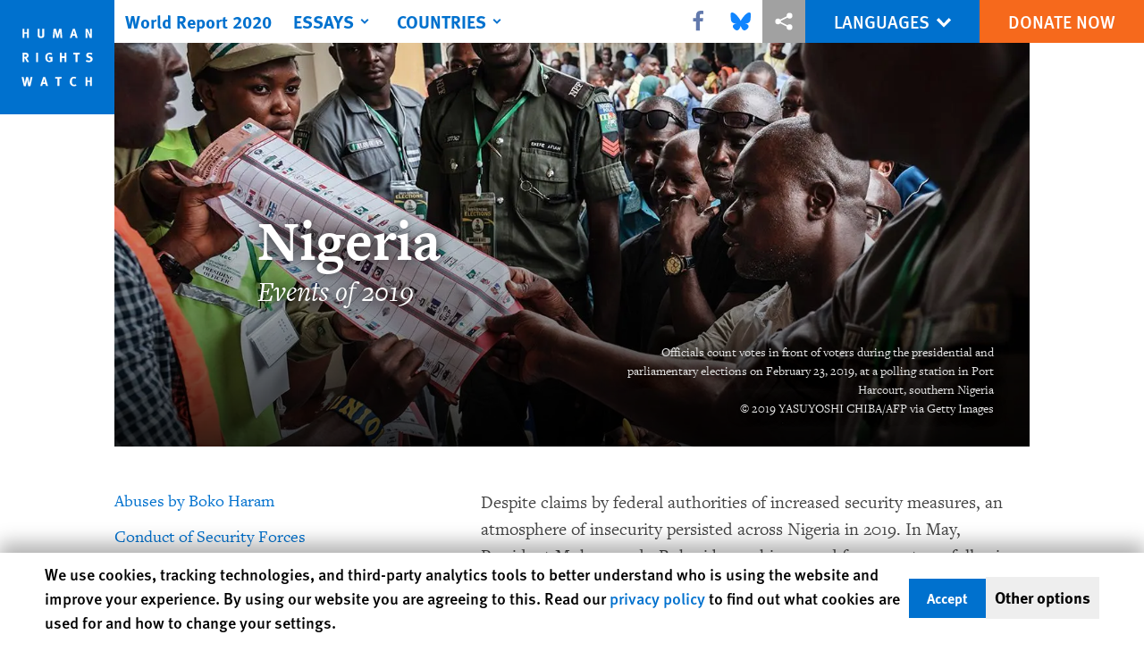

--- FILE ---
content_type: text/html; charset=UTF-8
request_url: https://www.hrw.org/world-report/2020/country-chapters/nigeria
body_size: 35305
content:
<!DOCTYPE html>
<html lang="en" dir="ltr" prefix="og: https://ogp.me/ns#">
  <head>
    <meta charset="utf-8" />
<script>window['sa_metadata'] = {"title":"Nigeria","langcode":"en","node_id":"337448","entity_type":"node","node_type":"world_report_chapter","created":"1578434258"};</script>
<script async defer src="/libraries/custom/simpleanalytics.js"></script>
<script src="/modules/custom/hrw_consent/js/hrwconsent.js?v=1.7"></script>
<script>
        HrwConsent = new HrwConsent;
        HrwConsentSettings.domain = 'hrw.org';
        HrwConsentSettings.expires = 365;
      </script>
<script>var _mtm = window._mtm = window._mtm || [];_mtm.push({"mtm.startTime": (new Date().getTime()), "event": "mtm.Start"});var d = document, g = d.createElement("script"), s = d.getElementsByTagName("script")[0];g.type = "text/javascript";g.async = true;g.src="https://open-analytics.hrw.org/js/container_MOFt5fSb.js";s.parentNode.insertBefore(g, s);</script>
<link rel="canonical" href="https://www.hrw.org/world-report/2020/country-chapters/nigeria" />
<meta name="google" content="H_DzcJuJMJKVAO6atlPsK4HHr2WienspT6e74P5fVFY" />
<meta property="og:site_name" content="Human Rights Watch" />
<meta property="og:url" content="https://www.hrw.org/world-report/2020/country-chapters/nigeria" />
<meta property="og:title" content="World Report 2020: Rights Trends in Nigeria" />
<meta property="og:image" content="https://www.hrw.org/sites/default/files/styles/opengraph/public/multimedia_images_2020/202001africa_nigeria_wr.jpg?itok=Kdnfjlos" />
<meta property="og:image:secure_url" content="https://www.hrw.org/sites/default/files/styles/opengraph/public/multimedia_images_2020/202001africa_nigeria_wr.jpg?itok=Kdnfjlos" />
<meta property="og:image:alt" content="Officials count votes in front of voters during the presidential and parliamentary elections on February 23, 2019, at a polling station in Port Harcourt, southern Nigeria." />
<meta property="og:updated_time" content="2020-01-15T11:31:03-0500" />
<meta property="article:publisher" content="https://www.facebook.com/HumanRightsWatch" />
<meta property="article:published_time" content="2020-01-07T16:57:38-0500" />
<meta property="article:modified_time" content="2020-01-15T11:31:03-0500" />
<meta name="twitter:card" content="summary_large_image" />
<meta name="twitter:title" content="World Report 2020: Rights Trends in Nigeria" />
<meta name="twitter:site" content="@hrw" />
<meta name="twitter:site:id" content="14700316" />
<meta name="twitter:image:alt" content="Officials count votes in front of voters during the presidential and parliamentary elections on February 23, 2019, at a polling station in Port Harcourt, southern Nigeria." />
<meta name="twitter:image" content="https://www.hrw.org/sites/default/files/styles/opengraph/public/multimedia_images_2020/202001africa_nigeria_wr.jpg?itok=Kdnfjlos" />
<meta name="Generator" content="Drupal 10 (https://www.drupal.org)" />
<meta name="MobileOptimized" content="width" />
<meta name="HandheldFriendly" content="true" />
<meta name="viewport" content="width=device-width, initial-scale=1.0" />
<script type="application/ld+json">{
    "@context": "https://schema.org",
    "@graph": [
        {
            "@type": "Article",
            "headline": "Nigeria",
            "image": {
                "@type": "ImageObject",
                "representativeOfPage": "True",
                "url": "https://www.hrw.org/sites/default/files/styles/opengraph/public/multimedia_images_2020/202001africa_nigeria_wr.jpg?itok=Kdnfjlos"
            },
            "datePublished": "2020-01-07T16:57:38-0500",
            "dateModified": "2020-01-15T11:31:03-0500",
            "publisher": {
                "@type": "NGO",
                "@id": "https://www.hrw.org/",
                "name": "Human Rights Watch",
                "url": "https://www.hrw.org/",
                "logo": {
                    "@type": "ImageObject",
                    "representativeOfPage": "False",
                    "url": "https://www.hrw.org//themes/custom/hrw_design/dist/app-drupal/assets/logo.svg"
                }
            },
            "mainEntityOfPage": "https://www.hrw.org/world-report/2020/country-chapters/nigeria"
        },
        {
            "@type": "WebPage",
            "@id": "https://www.hrw.org/world-report/2020/country-chapters/nigeria",
            "speakable": {
                "@type": "SpeakableSpecification",
                "cssSelector": "#block-hrw-design-content"
            }
        }
    ]
}</script>
<link rel="icon" href="/sites/default/files/favicon.ico" type="image/vnd.microsoft.icon" />
<script src="/sites/default/files/google_tag/hrw_tag_manager/google_tag.script.js?t8ypun" defer></script>
<link rel="preload" as="font" href="/themes/custom/hrw_design/dist/app-drupal/assets/fonts/main/Fonts/38b5004a-00f0-4ad8-a6f6-4c8fe48b074b.woff2" type="font/woff2" crossorigin />
<link rel="preload" as="font" href="/themes/custom/hrw_design/dist/app-drupal/assets/fonts/main/Fonts/32a02776-64bf-464c-9c4f-4f57df3d72d6.woff2" type="font/woff2" crossorigin />
<link rel="preload" as="font" href="/themes/custom/hrw_design/dist/app-drupal/assets/fonts/main/Fonts/b273cf7b-f375-4188-9216-9101312446b2.woff2" type="font/woff2" crossorigin />
<link rel="preload" as="font" href="/themes/custom/hrw_design/dist/app-drupal/assets/fonts/main/Fonts/3eed0fa3-246d-45d8-83c6-1b3bb5fad3c3.woff2" type="font/woff2" crossorigin />
<link rel="preload" as="font" href="/themes/custom/hrw_design/dist/app-drupal/assets/fonts/main/Fonts/05ebb84f-7132-4bba-a010-01a2fb46795b.woff2" type="font/woff2" crossorigin />

    <title>World Report 2020: Nigeria | Human Rights Watch</title>
    <link rel="stylesheet" media="all" href="/sites/default/files/css/css_fZDb4szj_5i8jCkJvONgUVOPWadf5c95J2On3iWazjw.css?delta=0&amp;language=en&amp;theme=hrw_design&amp;include=eJxNylsOwjAMRNENBbykyE2H1sKPKg4Cdk9V-tG_OVeDz1DxJ839tbHe8WdZ-7u2sC0cPpIWjYn1rJ57o8s--oyUxalFx9WP8FFVGvZnNRYvJi7GWnPlDjp1O1TymwNGEyd-T248ew" />
<link rel="stylesheet" media="all" href="/sites/default/files/css/css_gWR9_HhWSh1S4Lq-e21zN12Mx1PHcuW80q7twCyXmgw.css?delta=1&amp;language=en&amp;theme=hrw_design&amp;include=eJxNylsOwjAMRNENBbykyE2H1sKPKg4Cdk9V-tG_OVeDz1DxJ839tbHe8WdZ-7u2sC0cPpIWjYn1rJ57o8s--oyUxalFx9WP8FFVGvZnNRYvJi7GWnPlDjp1O1TymwNGEyd-T248ew" />
<link rel="stylesheet" media="print" href="//fast.fonts.net/t/1.css?apiType=css&amp;projectid=b0af8052-798a-4f60-9b66-62993aa79ad2" async defer />

    
  </head>
  <body class="ltr">
    <noscript><iframe src="https://www.googletagmanager.com/ns.html?id=GTM-W5D7ZP" height="0" width="0" style="display:none;visibility:hidden"></iframe></noscript>
      <div class="dialog-off-canvas-main-canvas" data-off-canvas-main-canvas>
    
<div class="page page--node--world-report-chapter">
      <header>
            <a href="#hrw-cookie-dialog" id="hrw-cookie-popup-skip-link" class="visually-hidden focusable" aria-hidden="true" tabindex="-1">
        Skip to cookie privacy notice
      </a>
      <a href="#main-content" class="visually-hidden focusable">
        Skip to main content
      </a>
      

                <div class="region--header">
          
<div class="wr-header flex w-full h-12 justify-center fixed top-0 left-0 right-0 z-30 world_report_chapter">
  <div class="wr-header__runner bg-gray-900 transition lg:bg-transparent absolute h-12 w-full z-n10"></div>
  <div class="wr-header__container flex w-lg mx-auto justify-between">
    <div class="wr-header__logo transition-long block absolute z-1 w-14 h-14 lg:w-32 lg:h-32">
      <a href="/">
        <svg xmlns="http://www.w3.org/2000/svg" viewBox="0 0 700 700" preserveAspectRatio="xMinYMin" class="max-w-full"><title>Human Rights Watch</title><path fill="#0071CE" d="M0 700h700V0H0z"/><path fill="#fff" d="M177 232v-56h-12v22h-16v-22h-11v56h11v-25h16v25zm94-18v-38h-12v41c0 4-3 6-8 6-4 0-7-1-8-4l-1-6v-37h-11v39c0 5 0 7 2 10 3 5 9 8 18 8 12 0 18-6 19-11l1-8zm110 18l-5-56h-14l-8 28-2 9-2-9-7-28h-15l-5 56h11l2-29 1-11 2 10 8 30h10l8-31 3-8v9l2 30h11zm94 0l-17-56h-12l-19 56h12l4-13h16l4 13h12zm-18-23h-11l3-10 2-11 3 10 3 11zm105 23v-56h-11l1 23 1 15-7-16-10-22h-13v56h11v-24l-1-16 8 18 9 22h12zM178 380l-13-22-2-3c7 0 12-7 12-15 0-10-6-17-16-17h-21v57h11v-24l2 1c2 1 3 3 9 13l5 10h13zm-15-40c0 3 0 5-2 6-1 1-3 2-8 2h-4v-15h10c3 1 4 4 4 7zm70 40v-57h-12v57zm88-5v-27h-22l2 10h8v12l-6 2c-4 0-7-1-9-3-3-3-4-8-4-16 0-9 1-15 5-18 2-2 4-3 8-3s8 1 11 4l6-7c-4-4-11-6-17-6s-10 1-14 4c-8 5-12 13-12 25 0 8 2 14 6 20 5 5 11 8 19 8 7 0 13-1 19-5zm85 5v-57h-11v22h-16v-22h-12v57h12v-25h16v25zm83-57h-41v10h14v47h12v-47h13zm78 39c0-8-5-14-14-17l-7-2c-5-1-6-2-6-5 0-4 3-7 8-7 4 0 8 1 13 5l5-9c-5-3-12-5-19-5-12 0-20 7-20 17l3 9c2 3 5 5 11 7l6 1c5 2 7 4 7 8 0 5-3 7-10 7-5 0-10-1-15-4l-4 9c5 3 13 5 19 5 14 0 23-8 23-19zM199 471h-12l-4 21-3 19-3-15-5-25h-12l-5 23-3 18-3-19-5-22h-12l14 57h12l5-23 3-16 2 16 5 23h13l13-57zm95 56l-17-56h-13l-18 56h12l4-13h16l4 13h12zm-19-22h-10a160 160 0 005-22 1386 1386 0 015 22zm103-34h-40v10h14v46h11v-46h13zm90 52l-5-7c-4 3-7 3-10 3-5 0-8-2-11-6-1-3-2-7-2-15 0-6 1-11 3-14s6-5 10-5l9 3 5-8c-3-2-9-4-15-4-9 0-17 5-21 13-3 5-4 10-4 17 0 9 2 15 7 20 5 6 11 8 18 8s11-1 16-5zm94 4v-56h-11v22h-16v-22h-12v56h12v-25h16v25z"/></svg>
      </a>
    </div>
    <div class="wr-header__main flex flex-1">
      <div class="wr-header__mobile flex lg:ml-16 lg:hidden">
        <button title="Toggle menu" class="wr-header__toggle my-2 ml-16 pl-2 pr-2 flex border-r border-gray-800 lg:hidden">
          <div class="toggle-menu">
            


<div class="icon fill-current  w-6 block">
  <svg viewBox="0 0 20 20" fill="currentColor"  role="img"  focusable="false"  aria-hidden="true"  >
        <use xlink:href="/themes/custom/hrw_design/dist/app-drupal/assets/spritemap.svg?cacheBuster=250315#sprite-header-menu"></use>
  </svg>
</div>
          </div>
          <div class="toggle-close rotate-away">
            


<div class="icon fill-current  w-6 block">
  <svg viewBox="0 0 20 20" fill="currentColor"  role="img"  focusable="false"  aria-hidden="true"  >
        <use xlink:href="/themes/custom/hrw_design/dist/app-drupal/assets/spritemap.svg?cacheBuster=250315#sprite-header-cross"></use>
  </svg>
</div>
          </div>
        </button>
      </div>
      <div class="wr-header__nav absolute lg:static lg:ml-32 max-h-0 wr-mobile-hide-position overflow-hidden lg:overflow-visible transition-long lg:max-h-full lg:top-0">
                  
<div id="vue-header"></div>
              </div>
    </div>
    <div class="wr-header__utilities flex relative">
      <div class="wr-header-bar__share hidden lg:flex z-1 items-center">
                  <div
            class="hrw-share--gray h-10 text-xs flex text-gray-900 justify-center items-center"><p class="minimal-share"><a href="https://www.facebook.com/sharer.php?u=https://www.hrw.org/world-report/2020/country-chapters/nigeria" title="Share this via Facebook" class="facebook ms-icon" data-ms="facebook">
      <span class="sr-only">Share this via Facebook</span>
  <svg xmlns="http://www.w3.org/2000/svg" viewbox="0 0 571.4 1000" role="img" focusable="false" aria-hidden="true"><path d="M535.2 6.7V154h-87.7q-47.9 0-64.7 20.1t-16.7 60.3v105.4h163.5L507.8 505H366.1v423.6H195.3V505H53V339.8h142.3V218.2q0-103.8 58-161T407.9 0Q490 0 535.2 6.7z" /></svg>

</a>
<a href="https://bsky.app/intent/compose?text=Nigeria%0Ahttps://www.hrw.org/world-report/2020/country-chapters/nigeria" title="Share this via Bluesky" class="bluesky ms-icon" data-ms="bluesky">
      <span class="sr-only">Share this via Bluesky</span>
  <svg viewbox="-10 -50 600 600" fill="#1185fe" xmlns="http://www.w3.org/2000/svg">
<path d="M123.121 33.6637C188.241 82.5526 258.281 181.681 284 234.873C309.719 181.681 379.759 82.5526 444.879 33.6637C491.866 -1.61183 568 -28.9064 568 57.9464C568 75.2916 558.055 203.659 552.222 224.501C531.947 296.954 458.067 315.434 392.347 304.249C507.222 323.8 536.444 388.56 473.333 453.32C353.473 576.312 301.061 422.461 287.631 383.039C285.169 375.812 284.017 372.431 284 375.306C283.983 372.431 282.831 375.812 280.369 383.039C266.939 422.461 214.527 576.312 94.6667 453.32C31.5556 388.56 60.7778 323.8 175.653 304.249C109.933 315.434 36.0535 296.954 15.7778 224.501C9.94525 203.659 0 75.2916 0 57.9464C0 -28.9064 76.1345 -1.61183 123.121 33.6637Z" fill="#1185fe" />
</svg>

</a>
<a href="https://twitter.com/intent/tweet?text=Nigeria&amp;url=https://www.hrw.org/world-report/2020/country-chapters/nigeria" title="Share this via X" class="twitter ms-icon" data-ms="twitter">
      <span class="sr-only">Share this via X</span>
  <svg version="1.1" id="Layer_1" xmlns="http://www.w3.org/2000/svg" xlink="http://www.w3.org/1999/xlink" x="0px" y="0px" viewbox="0 0 400 400" space="preserve">
<path d="M312.23,23.66h59.83l-130.7,149.38L395.11,376.3H274.72l-94.29-123.28L72.54,376.3H12.68l139.79-159.77L4.98,23.66h123.44
	l85.23,112.69L312.23,23.66z M291.24,340.5h33.15L110.4,57.59H74.84L291.24,340.5z" />
</svg>

</a>
<a href="whatsapp://send?text=Nigeria%20-%20https://www.hrw.org/world-report/2020/country-chapters/nigeria" title="Share this via WhatsApp" class="whatsapp ms-icon" data-ms="whatsapp">
      <span class="sr-only">Share this via WhatsApp</span>
  <svg viewbox="0 0 16 16" xmlns="http://www.w3.org/2000/svg" role="img" focusable="false" aria-hidden="true" fill-rule="evenodd" clip-rule="evenodd" stroke-linejoin="round" stroke-miterlimit="1.414"><path d="M11.665 9.588c-.2-.1-1.177-.578-1.36-.644-.182-.067-.315-.1-.448.1-.132.197-.514.643-.63.775-.116.13-.232.147-.43.05-.2-.1-.842-.31-1.602-.985-.592-.525-.99-1.174-1.107-1.373-.116-.198-.013-.305.087-.404.09-.09.2-.232.3-.348.098-.116.13-.198.198-.33.066-.133.033-.248-.017-.348-.05-.1-.448-1.074-.614-1.47-.16-.387-.325-.334-.448-.34-.115-.006-.248-.007-.38-.007-.134 0-.35.05-.532.247-.182.2-.696.678-.696 1.653s.713 1.917.812 2.05c.1.132 1.404 2.133 3.4 2.99.476.205.846.327 1.136.418.476.15.91.13 1.253.08.383-.058 1.178-.48 1.344-.943.168-.463.168-.86.118-.943-.05-.083-.182-.133-.382-.232M8.034 14.52H8.03c-1.187 0-2.353-.318-3.37-.918l-.24-.143-2.507.653.67-2.43-.16-.25c-.662-1.05-1.012-2.263-1.01-3.508 0-3.633 2.97-6.59 6.623-6.59 1.77.002 3.43.688 4.68 1.934 1.252 1.244 1.94 2.9 1.94 4.66-.003 3.634-2.973 6.59-6.623 6.59m5.636-12.2C12.163.83 10.163.003 8.03 0 3.642 0 .07 3.556.067 7.928c0 1.397.366 2.76 1.063 3.964L0 16l4.223-1.102c1.164.63 2.474.964 3.807.965h.004c4.39 0 7.964-3.557 7.966-7.93 0-2.117-.827-4.11-2.33-5.608" /></svg>

</a>
<a href="mailto:?subject=Nigeria&amp;body=https://www.hrw.org/world-report/2020/country-chapters/nigeria" title="Share this via Email" class="email ms-icon" data-ms="email">
      <span class="sr-only">Share this via Email</span>
  <svg xmlns="http://www.w3.org/2000/svg" viewbox="0 0 33 32" role="img" focusable="false" aria-hidden="true"><path d="M.064 24.032V5.6q0-.032.096-.608l10.848 9.28-10.816 10.4q-.128-.448-.128-.64zm1.44-20.32q.224-.096.544-.096h29.216q.288 0 .576.096l-10.88 9.312-1.44 1.152-2.848 2.336-2.848-2.336-1.44-1.152zm.032 22.208l10.912-10.464 4.224 3.424 4.224-3.424L31.808 25.92q-.256.096-.544.096H2.048q-.256 0-.512-.096zm20.8-11.648l10.816-9.28q.096.288.096.608v18.432q0 .288-.096.64z" /></svg>

</a>
<a href="" title="More sharing options" class="share ms-icon" data-ms="share">
      <span class="sr-only">More sharing options</span>
  <svg fill="#fff" xmlns="http://www.w3.org/2000/svg" viewbox="0 0 30 30" width="30px" height="30px" role="img" focusable="false" aria-hidden="true"><path d="M 23 3 A 4 4 0 0 0 19 7 A 4 4 0 0 0 19.09375 7.8359375 L 10.011719 12.376953 A 4 4 0 0 0 7 11 A 4 4 0 0 0 3 15 A 4 4 0 0 0 7 19 A 4 4 0 0 0 10.013672 17.625 L 19.089844 22.164062 A 4 4 0 0 0 19 23 A 4 4 0 0 0 23 27 A 4 4 0 0 0 27 23 A 4 4 0 0 0 23 19 A 4 4 0 0 0 19.986328 20.375 L 10.910156 15.835938 A 4 4 0 0 0 11 15 A 4 4 0 0 0 10.90625 14.166016 L 19.988281 9.625 A 4 4 0 0 0 23 11 A 4 4 0 0 0 27 7 A 4 4 0 0 0 23 3 z" /></svg>

</a>
<a href="http://www.linkedin.com/shareArticle?mini=true&amp;url=https://www.hrw.org/world-report/2020/country-chapters/nigeria&amp;title=Nigeria" title="Share this via LinkedIn" class="linkedin ms-icon" data-ms="linkedin">
      <span class="sr-only">Share this via LinkedIn</span>
  <svg xmlns="http://www.w3.org/2000/svg" viewbox="0 0 857.1 1000" role="img" focusable="false" aria-hidden="true"><path d="M194.8 348.8v553H10.6v-553h184.2zM206.5 178q.5 40.8-28.2 68.1t-75.6 27.3h-1.1q-45.8 0-73.7-27.3T0 178q0-41.3 28.7-68.3t75.1-27.1 74.2 27.1 28.5 68.3zm650.6 406.8v317H673.5V606q0-58.6-22.6-91.8T580.4 481q-35.2 0-58.9 19.3T486 548q-6.1 16.7-6.1 45.2v308.6H296.3q1.1-222.7 1.1-361.1t-.5-165.1l-.6-26.8h183.6v80.3h-1.1q11.2-17.8 22.9-31.2t31.5-29 48.6-24.3 63.8-8.7q95.5 0 153.5 63.4t58 185.5z" /></svg>

</a>
<a href="http://reddit.com/submit?url=https://www.hrw.org/world-report/2020/country-chapters/nigeria&amp;title=Nigeria" title="Share this via Reddit" class="reddit ms-icon" data-ms="reddit">
      <span class="sr-only">Share this via Reddit</span>
  <svg fill="#000000" xmlns="http://www.w3.org/2000/svg" viewbox="0 0 30 30" width="30px" height="30px" role="img" focusable="false" aria-hidden="true"><path d="M 17.662109 2 C 15.565005 2 14 3.7131367 14 5.6621094 L 14 9.0351562 C 11.24971 9.1810926 8.7344872 9.9143634 6.7265625 11.064453 C 5.9527826 10.321405 4.9166871 9.991448 3.9121094 9.9921875 C 2.8229214 9.9929893 1.7094525 10.370413 0.94140625 11.234375 L 0.92382812 11.253906 L 0.90625 11.273438 C 0.16947928 12.194228 -0.12225605 13.427747 0.07421875 14.652344 C 0.25365009 15.770711 0.90137168 16.893419 2.0273438 17.628906 C 2.0199689 17.753058 2 17.874618 2 18 C 2 22.962 7.832 27 15 27 C 22.168 27 28 22.962 28 18 C 28 17.874618 27.980031 17.753058 27.972656 17.628906 C 29.098628 16.893419 29.74635 15.770711 29.925781 14.652344 C 30.122256 13.427747 29.830521 12.194228 29.09375 11.273438 L 29.076172 11.253906 L 29.058594 11.234375 C 28.290448 10.370294 27.177168 9.9929893 26.087891 9.9921875 C 25.08323 9.991448 24.046988 10.321133 23.273438 11.064453 C 21.265513 9.9143634 18.75029 9.1810926 16 9.0351562 L 16 5.6621094 C 16 4.6830821 16.565214 4 17.662109 4 C 18.182797 4 18.817104 4.2609042 19.810547 4.609375 C 20.650361 4.9039572 21.743308 5.2016984 23.140625 5.2910156 C 23.474875 6.2790874 24.402814 7 25.5 7 C 26.875 7 28 5.875 28 4.5 C 28 3.125 26.875 2 25.5 2 C 24.561213 2 23.747538 2.5304211 23.320312 3.3007812 C 22.125831 3.2346294 21.248238 2.9947078 20.472656 2.7226562 C 19.568849 2.4056271 18.738422 2 17.662109 2 z M 3.9121094 11.992188 C 4.3072494 11.991896 4.6826692 12.095595 4.9921875 12.263672 C 3.8881963 13.18517 3.0505713 14.261821 2.5449219 15.4375 C 2.2764358 15.106087 2.114647 14.734002 2.0507812 14.335938 C 1.9430146 13.664243 2.1440212 12.966045 2.4628906 12.552734 C 2.7642172 12.228395 3.3144613 11.992626 3.9121094 11.992188 z M 26.085938 11.992188 C 26.683756 11.992627 27.235874 12.22849 27.537109 12.552734 C 27.855979 12.966045 28.056985 13.664243 27.949219 14.335938 C 27.885353 14.734002 27.723564 15.106087 27.455078 15.4375 C 26.949429 14.261821 26.111804 13.18517 25.007812 12.263672 C 25.316626 12.095792 25.690955 11.991896 26.085938 11.992188 z M 10 14 C 11.105 14 12 14.895 12 16 C 12 17.105 11.105 18 10 18 C 8.895 18 8 17.105 8 16 C 8 14.895 8.895 14 10 14 z M 20 14 C 21.105 14 22 14.895 22 16 C 22 17.105 21.105 18 20 18 C 18.895 18 18 17.105 18 16 C 18 14.895 18.895 14 20 14 z M 20.238281 19.533203 C 19.599281 21.400203 17.556 23 15 23 C 12.444 23 10.400719 21.400969 9.7617188 19.667969 C 10.911719 20.600969 12.828 21.267578 15 21.267578 C 17.172 21.267578 19.088281 20.600203 20.238281 19.533203 z" /></svg>

</a>
<a href="https://telegram.me/share/url?url=https://www.hrw.org/world-report/2020/country-chapters/nigeria&amp;text=Nigeria" title="Share this via Telegram" class="telegram ms-icon" data-ms="telegram">
      <span class="sr-only">Share this via Telegram</span>
  <svg fill="#000000" xmlns="http://www.w3.org/2000/svg" viewbox="0 0 24 24" width="24px" height="24px" role="img" focusable="false" aria-hidden="true"><path d="M 19.976562 3.1210938 L 19.611328 3.2695312 C 19.611328 3.2695312 6.6375504 8.5740484 2.6132812 10.267578 L 2.0019531 10.525391 L 2.0019531 12.779297 L 6.9472656 14.755859 L 8.6796875 19.996094 L 10.251953 20.005859 L 12.955078 17.720703 L 16.355469 20.996094 L 18.808594 20.996094 L 21.964844 3.875 L 19.976562 3.1210938 z M 19.646484 5.4179688 L 17.146484 18.980469 L 13.044922 15.029297 L 10.224609 17.410156 L 11 14.375 L 17.28125 8 L 17.082031 7.7988281 C 17.082031 7.7988281 10.706702 11.473998 8.0019531 13.023438 L 4.5371094 11.638672 C 9.0770415 9.7455758 18.697943 5.8058761 19.646484 5.4179688 z" /></svg>

</a>
<a href="/node/337448/printable/print" title="Share this via Printer" class="printer ms-icon" data-ms="printer">
      <span class="sr-only">Share this via Printer</span>
  <svg xmlns="http://www.w3.org/2000/svg" viewbox="0 0 924 1000" role="img" focusable="false" aria-hidden="true"><path d="M0 900V567l116-129h85v64h-56l-80 89v245h795V591l-80-89h-56v-64h85l115 129v333H0zm201-319V251l151-151h372v481H201zm60-61h403V160H412v151H261v209z" /></svg>

</a>
</p>
</div>
              </div>
      <div class="wr-header__languages text-sm md:text-xl">
        





    <nav class="translations-bar__container h-full relative flex items-center bg-blue-700 text-white" aria-label="Languages">
    <div class="translations-bar__content h-full">
      <button id="translations-bar__toggle" class="translations-bar__title btn-primary btn-lg-sm flex items-center h-full px-2 md:px-6 mx-auto" aria-controls="translations-bar__dropdown" aria-expanded="false">
                <span class="translations-bar__statement uppercase pointer-events-none">
          Languages
        </span>
                <span class="translations-bar__icon pointer-events-none">
          


<div class="icon fill-current  w-4 block">
  <svg viewBox="0 0 20 20" fill="currentColor"  role="img"  focusable="false"  aria-hidden="true"  >
        <use xlink:href="/themes/custom/hrw_design/dist/app-drupal/assets/spritemap.svg?cacheBuster=250315#sprite-chevron-down"></use>
  </svg>
</div>
        </span>
      </button>

      <div id="translations-bar__dropdown" class="translations-bar__languages--mobile min-w-full shadow-2xl left-0 absolute transition opacity-0 hidden">
        <ul class="translations-bar__languages-list min-w-full" style="width: fit-content;">
                      <li class="translations-bar__language">
              <a href="/world-report/2020"
                 title="English"
                 class="language-link bg-blue-700 font-light font-sans text-sm text-white px-2 md:px-8 py-2 block text-center text-white-700 underline hover-focus:bg-blue-700 hover-focus:underline"
                 xml:lang="en" lang="en">
                English
              </a>
            </li>
                      <li class="translations-bar__language">
              <a href="/ar/world-report/2020"
                 title="Arabic"
                 class="language-link bg-blue-700 font-light font-sans text-sm text-white px-2 md:px-8 py-2 block text-center  hover-focus:bg-blue-700 hover-focus:underline"
                 xml:lang="ar" lang="ar">
                العربية
              </a>
            </li>
                      <li class="translations-bar__language">
              <a href="/zh-hans/world-report/2020"
                 title="Chinese, Simplified"
                 class="language-link bg-blue-700 font-light font-sans text-sm text-white px-2 md:px-8 py-2 block text-center  hover-focus:bg-blue-700 hover-focus:underline"
                 xml:lang="zh-hans" lang="zh-hans">
                简体中文
              </a>
            </li>
                      <li class="translations-bar__language">
              <a href="/fr/world-report/2020"
                 title="French"
                 class="language-link bg-blue-700 font-light font-sans text-sm text-white px-2 md:px-8 py-2 block text-center  hover-focus:bg-blue-700 hover-focus:underline"
                 xml:lang="fr" lang="fr">
                Français
              </a>
            </li>
                      <li class="translations-bar__language">
              <a href="/de/world-report/2020"
                 title="German"
                 class="language-link bg-blue-700 font-light font-sans text-sm text-white px-2 md:px-8 py-2 block text-center  hover-focus:bg-blue-700 hover-focus:underline"
                 xml:lang="de" lang="de">
                Deutsch
              </a>
            </li>
                      <li class="translations-bar__language">
              <a href="/pt/world-report/2020"
                 title="Portugese"
                 class="language-link bg-blue-700 font-light font-sans text-sm text-white px-2 md:px-8 py-2 block text-center  hover-focus:bg-blue-700 hover-focus:underline"
                 xml:lang="pt" lang="pt">
                Português
              </a>
            </li>
                      <li class="translations-bar__language">
              <a href="/ru/world-report/2020"
                 title="Russian"
                 class="language-link bg-blue-700 font-light font-sans text-sm text-white px-2 md:px-8 py-2 block text-center  hover-focus:bg-blue-700 hover-focus:underline"
                 xml:lang="ru" lang="ru">
                Русский
              </a>
            </li>
                      <li class="translations-bar__language">
              <a href="/es/world-report/2020"
                 title="Spanish"
                 class="language-link bg-blue-700 font-light font-sans text-sm text-white px-2 md:px-8 py-2 block text-center  hover-focus:bg-blue-700 hover-focus:underline"
                 xml:lang="es" lang="es">
                Español
              </a>
            </li>
                  </ul>
      </div>
    </div>
  </nav>
      </div>
      <div class="wr-header__cta">
                  






<a   class="uppercase btn btn-secondary btn-lg-sm  h-12 font-sans text-sm md:text-lg" href=https://donate.hrw.org/page/107245/donate/1?ea.tracking.id=EP2022EVpgdonate&amp;promo_id=1000>
        <span class="btn-text ">Donate Now</span>
  </a>
              </div>
    </div>
  </div>
</div>
      </div>

          </header>
    <main class="main" role="main">
    <a id="main-content" tabindex="-1"></a>      <div class="overflow-auto">
    



<div class="container-large max-w-lg mx-auto px-6 sm:px-8 md:pr-14 md:pl-24 x2l:px-0 x2l:mx-32 x3l:mx-auto">
          
      </div>
  </div>

    
      <div>
    <div data-drupal-messages-fallback class="hidden"></div><div id="block-hrw-design-content">
  
    
      



<div class="container-large max-w-lg mx-auto px-6 sm:px-8 md:pr-14 md:pl-24 x2l:px-0 x2l:mx-32 x3l:mx-auto">
      <article lang="en" dir="ltr">
      <div>
                                                        
        
<div class="chapter-header block max-w-lg mx-auto relative z-1">
  <div class="chapter-header__content z-0 relative block mx-auto">
          <div class="absolute top-0 bottom-0 left-0 right-0 z-0">
                    <img class="w-full h-full object-cover" width="700" height="393" srcset="/sites/default/files/styles/16x9_medium/public/multimedia_images_2020/202001africa_nigeria_wr.jpg?itok=SFZUGvHH 500w, /sites/default/files/styles/16x9_large/public/multimedia_images_2020/202001africa_nigeria_wr.jpg?itok=ZdToqLva 700w, /sites/default/files/styles/16x9_xlarge/public/multimedia_images_2020/202001africa_nigeria_wr.jpg?itok=320UGxbL 1000w, /sites/default/files/styles/16x9_xxl/public/multimedia_images_2020/202001africa_nigeria_wr.jpg?itok=B20VZqus 1400w, /sites/default/files/styles/16x9_3xl/public/multimedia_images_2020/202001africa_nigeria_wr.jpg?itok=HT_Zn4s- 1920w" sizes="(max-width: 524px) 500px, 
(max-width: 768px) 700px,
(max-width: 1024px) 1000px,
(max-width: 1440px) 1400px,
100vw" data-responsive-image-style="16x9" src="/sites/default/files/styles/16x9_large/public/multimedia_images_2020/202001africa_nigeria_wr.jpg?itok=ZdToqLva" alt="" loading="lazy" />


              </div>
        <div class="relative z-10 chapter-header__content-inner relative background-grade-b md:background-grade flex flex-col justify-end w-full px-8 pt-56 pb-5 lg:pl-40 lg:pr-10 lg:pt-32 lg:pb-5 md:min-h-240 lg:min-h-500">
      <h1 class="chapter-header__title font-serif font-bold text-white leading-none text-3xl md:text-4xl lg:text-6xl">
        Nigeria
      </h1>
      <p class="chapter-header__subtitle text-white font-serif font-light italic text-3xl">
        Events of 2019
      </p>
      <figure class="chapter-header__subcontent mt-5">
        <figcaption class="chapter-header__caption">
          <div class="text-gray-200 font-serif mx-auto w-2/3 text-sm py-3 text-right lg:w-1/2 lg:mx-0 lg:ml-auto">
                                                         <p>Officials count votes in front of voters during the presidential and parliamentary elections on February 23, 2019, at a polling station in Port Harcourt, southern Nigeria</p>
                             <p>© 2019 YASUYOSHI CHIBA/AFP via Getty Images</p>
                      
          </div>
        </figcaption>
      </figure>
    </div>

    <div class="chapter-header__subsection w-full relative">
              





          </div>
  </div>
</div>



        <div class="article__info max-w-sm mx-auto relative z-0">
          <div class="article__byline px-6 mt-4 lg:my-4 lg:mx-0 lg:w-3/5 lg:ml-auto">
            <div class="hrw-share world-report hrw-share--gray flex justify-left items-center w-full h-12 lg:hidden pt-6">
              <p class="minimal-share"><a href="https://www.facebook.com/sharer.php?u=https://www.hrw.org/world-report/2020/country-chapters/nigeria" title="Share this via Facebook" class="facebook ms-icon" data-ms="facebook">
      <span class="sr-only">Share this via Facebook</span>
  <svg xmlns="http://www.w3.org/2000/svg" viewbox="0 0 571.4 1000" role="img" focusable="false" aria-hidden="true"><path d="M535.2 6.7V154h-87.7q-47.9 0-64.7 20.1t-16.7 60.3v105.4h163.5L507.8 505H366.1v423.6H195.3V505H53V339.8h142.3V218.2q0-103.8 58-161T407.9 0Q490 0 535.2 6.7z" /></svg>

</a>
<a href="https://bsky.app/intent/compose?text=World%20Report%202020%3A%20Nigeria%20%7C%20Human%20Rights%20Watch%0Ahttps://www.hrw.org/world-report/2020/country-chapters/nigeria" title="Share this via Bluesky" class="bluesky ms-icon" data-ms="bluesky">
      <span class="sr-only">Share this via Bluesky</span>
  <svg viewbox="-10 -50 600 600" fill="#1185fe" xmlns="http://www.w3.org/2000/svg">
<path d="M123.121 33.6637C188.241 82.5526 258.281 181.681 284 234.873C309.719 181.681 379.759 82.5526 444.879 33.6637C491.866 -1.61183 568 -28.9064 568 57.9464C568 75.2916 558.055 203.659 552.222 224.501C531.947 296.954 458.067 315.434 392.347 304.249C507.222 323.8 536.444 388.56 473.333 453.32C353.473 576.312 301.061 422.461 287.631 383.039C285.169 375.812 284.017 372.431 284 375.306C283.983 372.431 282.831 375.812 280.369 383.039C266.939 422.461 214.527 576.312 94.6667 453.32C31.5556 388.56 60.7778 323.8 175.653 304.249C109.933 315.434 36.0535 296.954 15.7778 224.501C9.94525 203.659 0 75.2916 0 57.9464C0 -28.9064 76.1345 -1.61183 123.121 33.6637Z" fill="#1185fe" />
</svg>

</a>
<a href="https://twitter.com/intent/tweet?text=World%20Report%202020%3A%20Nigeria%20%7C%20Human%20Rights%20Watch&amp;url=https://www.hrw.org/world-report/2020/country-chapters/nigeria" title="Share this via X" class="twitter ms-icon" data-ms="twitter">
      <span class="sr-only">Share this via X</span>
  <svg version="1.1" id="Layer_1" xmlns="http://www.w3.org/2000/svg" xlink="http://www.w3.org/1999/xlink" x="0px" y="0px" viewbox="0 0 400 400" space="preserve">
<path d="M312.23,23.66h59.83l-130.7,149.38L395.11,376.3H274.72l-94.29-123.28L72.54,376.3H12.68l139.79-159.77L4.98,23.66h123.44
	l85.23,112.69L312.23,23.66z M291.24,340.5h33.15L110.4,57.59H74.84L291.24,340.5z" />
</svg>

</a>
<a href="whatsapp://send?text=World%20Report%202020%3A%20Nigeria%20%7C%20Human%20Rights%20Watch%20-%20https://www.hrw.org/world-report/2020/country-chapters/nigeria" title="Share this via WhatsApp" class="whatsapp ms-icon" data-ms="whatsapp">
      <span class="sr-only">Share this via WhatsApp</span>
  <svg viewbox="0 0 16 16" xmlns="http://www.w3.org/2000/svg" role="img" focusable="false" aria-hidden="true" fill-rule="evenodd" clip-rule="evenodd" stroke-linejoin="round" stroke-miterlimit="1.414"><path d="M11.665 9.588c-.2-.1-1.177-.578-1.36-.644-.182-.067-.315-.1-.448.1-.132.197-.514.643-.63.775-.116.13-.232.147-.43.05-.2-.1-.842-.31-1.602-.985-.592-.525-.99-1.174-1.107-1.373-.116-.198-.013-.305.087-.404.09-.09.2-.232.3-.348.098-.116.13-.198.198-.33.066-.133.033-.248-.017-.348-.05-.1-.448-1.074-.614-1.47-.16-.387-.325-.334-.448-.34-.115-.006-.248-.007-.38-.007-.134 0-.35.05-.532.247-.182.2-.696.678-.696 1.653s.713 1.917.812 2.05c.1.132 1.404 2.133 3.4 2.99.476.205.846.327 1.136.418.476.15.91.13 1.253.08.383-.058 1.178-.48 1.344-.943.168-.463.168-.86.118-.943-.05-.083-.182-.133-.382-.232M8.034 14.52H8.03c-1.187 0-2.353-.318-3.37-.918l-.24-.143-2.507.653.67-2.43-.16-.25c-.662-1.05-1.012-2.263-1.01-3.508 0-3.633 2.97-6.59 6.623-6.59 1.77.002 3.43.688 4.68 1.934 1.252 1.244 1.94 2.9 1.94 4.66-.003 3.634-2.973 6.59-6.623 6.59m5.636-12.2C12.163.83 10.163.003 8.03 0 3.642 0 .07 3.556.067 7.928c0 1.397.366 2.76 1.063 3.964L0 16l4.223-1.102c1.164.63 2.474.964 3.807.965h.004c4.39 0 7.964-3.557 7.966-7.93 0-2.117-.827-4.11-2.33-5.608" /></svg>

</a>
<a href="mailto:?subject=World%20Report%202020%3A%20Nigeria%20%7C%20Human%20Rights%20Watch&amp;body=https://www.hrw.org/world-report/2020/country-chapters/nigeria" title="Share this via Email" class="email ms-icon" data-ms="email">
      <span class="sr-only">Share this via Email</span>
  <svg xmlns="http://www.w3.org/2000/svg" viewbox="0 0 33 32" role="img" focusable="false" aria-hidden="true"><path d="M.064 24.032V5.6q0-.032.096-.608l10.848 9.28-10.816 10.4q-.128-.448-.128-.64zm1.44-20.32q.224-.096.544-.096h29.216q.288 0 .576.096l-10.88 9.312-1.44 1.152-2.848 2.336-2.848-2.336-1.44-1.152zm.032 22.208l10.912-10.464 4.224 3.424 4.224-3.424L31.808 25.92q-.256.096-.544.096H2.048q-.256 0-.512-.096zm20.8-11.648l10.816-9.28q.096.288.096.608v18.432q0 .288-.096.64z" /></svg>

</a>
<a href="" title="More sharing options" class="share ms-icon" data-ms="share">
      <span class="sr-only">More sharing options</span>
  <svg fill="#fff" xmlns="http://www.w3.org/2000/svg" viewbox="0 0 30 30" width="30px" height="30px" role="img" focusable="false" aria-hidden="true"><path d="M 23 3 A 4 4 0 0 0 19 7 A 4 4 0 0 0 19.09375 7.8359375 L 10.011719 12.376953 A 4 4 0 0 0 7 11 A 4 4 0 0 0 3 15 A 4 4 0 0 0 7 19 A 4 4 0 0 0 10.013672 17.625 L 19.089844 22.164062 A 4 4 0 0 0 19 23 A 4 4 0 0 0 23 27 A 4 4 0 0 0 27 23 A 4 4 0 0 0 23 19 A 4 4 0 0 0 19.986328 20.375 L 10.910156 15.835938 A 4 4 0 0 0 11 15 A 4 4 0 0 0 10.90625 14.166016 L 19.988281 9.625 A 4 4 0 0 0 23 11 A 4 4 0 0 0 27 7 A 4 4 0 0 0 23 3 z" /></svg>

</a>
<a href="http://www.linkedin.com/shareArticle?mini=true&amp;url=https://www.hrw.org/world-report/2020/country-chapters/nigeria&amp;title=World%20Report%202020%3A%20Nigeria%20%7C%20Human%20Rights%20Watch" title="Share this via LinkedIn" class="linkedin ms-icon" data-ms="linkedin">
      <span class="sr-only">Share this via LinkedIn</span>
  <svg xmlns="http://www.w3.org/2000/svg" viewbox="0 0 857.1 1000" role="img" focusable="false" aria-hidden="true"><path d="M194.8 348.8v553H10.6v-553h184.2zM206.5 178q.5 40.8-28.2 68.1t-75.6 27.3h-1.1q-45.8 0-73.7-27.3T0 178q0-41.3 28.7-68.3t75.1-27.1 74.2 27.1 28.5 68.3zm650.6 406.8v317H673.5V606q0-58.6-22.6-91.8T580.4 481q-35.2 0-58.9 19.3T486 548q-6.1 16.7-6.1 45.2v308.6H296.3q1.1-222.7 1.1-361.1t-.5-165.1l-.6-26.8h183.6v80.3h-1.1q11.2-17.8 22.9-31.2t31.5-29 48.6-24.3 63.8-8.7q95.5 0 153.5 63.4t58 185.5z" /></svg>

</a>
<a href="http://reddit.com/submit?url=https://www.hrw.org/world-report/2020/country-chapters/nigeria&amp;title=World%20Report%202020%3A%20Nigeria%20%7C%20Human%20Rights%20Watch" title="Share this via Reddit" class="reddit ms-icon" data-ms="reddit">
      <span class="sr-only">Share this via Reddit</span>
  <svg fill="#000000" xmlns="http://www.w3.org/2000/svg" viewbox="0 0 30 30" width="30px" height="30px" role="img" focusable="false" aria-hidden="true"><path d="M 17.662109 2 C 15.565005 2 14 3.7131367 14 5.6621094 L 14 9.0351562 C 11.24971 9.1810926 8.7344872 9.9143634 6.7265625 11.064453 C 5.9527826 10.321405 4.9166871 9.991448 3.9121094 9.9921875 C 2.8229214 9.9929893 1.7094525 10.370413 0.94140625 11.234375 L 0.92382812 11.253906 L 0.90625 11.273438 C 0.16947928 12.194228 -0.12225605 13.427747 0.07421875 14.652344 C 0.25365009 15.770711 0.90137168 16.893419 2.0273438 17.628906 C 2.0199689 17.753058 2 17.874618 2 18 C 2 22.962 7.832 27 15 27 C 22.168 27 28 22.962 28 18 C 28 17.874618 27.980031 17.753058 27.972656 17.628906 C 29.098628 16.893419 29.74635 15.770711 29.925781 14.652344 C 30.122256 13.427747 29.830521 12.194228 29.09375 11.273438 L 29.076172 11.253906 L 29.058594 11.234375 C 28.290448 10.370294 27.177168 9.9929893 26.087891 9.9921875 C 25.08323 9.991448 24.046988 10.321133 23.273438 11.064453 C 21.265513 9.9143634 18.75029 9.1810926 16 9.0351562 L 16 5.6621094 C 16 4.6830821 16.565214 4 17.662109 4 C 18.182797 4 18.817104 4.2609042 19.810547 4.609375 C 20.650361 4.9039572 21.743308 5.2016984 23.140625 5.2910156 C 23.474875 6.2790874 24.402814 7 25.5 7 C 26.875 7 28 5.875 28 4.5 C 28 3.125 26.875 2 25.5 2 C 24.561213 2 23.747538 2.5304211 23.320312 3.3007812 C 22.125831 3.2346294 21.248238 2.9947078 20.472656 2.7226562 C 19.568849 2.4056271 18.738422 2 17.662109 2 z M 3.9121094 11.992188 C 4.3072494 11.991896 4.6826692 12.095595 4.9921875 12.263672 C 3.8881963 13.18517 3.0505713 14.261821 2.5449219 15.4375 C 2.2764358 15.106087 2.114647 14.734002 2.0507812 14.335938 C 1.9430146 13.664243 2.1440212 12.966045 2.4628906 12.552734 C 2.7642172 12.228395 3.3144613 11.992626 3.9121094 11.992188 z M 26.085938 11.992188 C 26.683756 11.992627 27.235874 12.22849 27.537109 12.552734 C 27.855979 12.966045 28.056985 13.664243 27.949219 14.335938 C 27.885353 14.734002 27.723564 15.106087 27.455078 15.4375 C 26.949429 14.261821 26.111804 13.18517 25.007812 12.263672 C 25.316626 12.095792 25.690955 11.991896 26.085938 11.992188 z M 10 14 C 11.105 14 12 14.895 12 16 C 12 17.105 11.105 18 10 18 C 8.895 18 8 17.105 8 16 C 8 14.895 8.895 14 10 14 z M 20 14 C 21.105 14 22 14.895 22 16 C 22 17.105 21.105 18 20 18 C 18.895 18 18 17.105 18 16 C 18 14.895 18.895 14 20 14 z M 20.238281 19.533203 C 19.599281 21.400203 17.556 23 15 23 C 12.444 23 10.400719 21.400969 9.7617188 19.667969 C 10.911719 20.600969 12.828 21.267578 15 21.267578 C 17.172 21.267578 19.088281 20.600203 20.238281 19.533203 z" /></svg>

</a>
<a href="https://telegram.me/share/url?url=https://www.hrw.org/world-report/2020/country-chapters/nigeria&amp;text=World%20Report%202020%3A%20Nigeria%20%7C%20Human%20Rights%20Watch" title="Share this via Telegram" class="telegram ms-icon" data-ms="telegram">
      <span class="sr-only">Share this via Telegram</span>
  <svg fill="#000000" xmlns="http://www.w3.org/2000/svg" viewbox="0 0 24 24" width="24px" height="24px" role="img" focusable="false" aria-hidden="true"><path d="M 19.976562 3.1210938 L 19.611328 3.2695312 C 19.611328 3.2695312 6.6375504 8.5740484 2.6132812 10.267578 L 2.0019531 10.525391 L 2.0019531 12.779297 L 6.9472656 14.755859 L 8.6796875 19.996094 L 10.251953 20.005859 L 12.955078 17.720703 L 16.355469 20.996094 L 18.808594 20.996094 L 21.964844 3.875 L 19.976562 3.1210938 z M 19.646484 5.4179688 L 17.146484 18.980469 L 13.044922 15.029297 L 10.224609 17.410156 L 11 14.375 L 17.28125 8 L 17.082031 7.7988281 C 17.082031 7.7988281 10.706702 11.473998 8.0019531 13.023438 L 4.5371094 11.638672 C 9.0770415 9.7455758 18.697943 5.8058761 19.646484 5.4179688 z" /></svg>

</a>
<a href="/node/337448/printable/print" title="Share this via Printer" class="printer ms-icon" data-ms="printer">
      <span class="sr-only">Share this via Printer</span>
  <svg xmlns="http://www.w3.org/2000/svg" viewbox="0 0 924 1000" role="img" focusable="false" aria-hidden="true"><path d="M0 900V567l116-129h85v64h-56l-80 89v245h795V591l-80-89h-56v-64h85l115 129v333H0zm201-319V251l151-151h372v481H201zm60-61h403V160H412v151H261v209z" /></svg>

</a>
</p>

            </div>
          </div>
        </div>

        
<div class="grid-2col-wr__content justify-between max-w-sm flex flex-col-reverse mx-auto mb-8 px-6 sm:px-8 lg:flex-row x2l:px-0">
  <div class="grid-2col-wr__sidebar flex flex-col w-full mx-auto max-w-156 lg:mx-0 lg:max-w-full lg:w-3/10">
                
            <div class="aside__supplement wr-rich-text hidden lg:block">
              <nav class="toc-simple mt-8" aria-label="Table of Contents">
                <ol class="toc-simple__list list-none"><li class="toc-simple__item mb-3"><a href="#ea6b87">Abuses by Boko Haram</a></li><li class="toc-simple__item mb-3"><a href="#37d3fe">Conduct of Security Forces</a></li><li class="toc-simple__item mb-3"><a href="#63bd4f">Inter-Communal Violence</a></li><li class="toc-simple__item mb-3"><a href="#c99da0">Public Sector Corruption</a></li><li class="toc-simple__item mb-3"><a href="#e81181">Sexual Orientation and Gender Identity</a></li><li class="toc-simple__item mb-3"><a href="#761225">Freedom of Expression, Media, and Association</a></li><li class="toc-simple__item mb-3"><a href="#6253ab">Key International Actors </a></li><li class="toc-simple__item mb-3"><a href="#8deaa8">Foreign Policy</a></li></ol>
              </nav>
              <div class="hrw-share hrw-share--gray flex justify-left items-bottom w-full h-12">
                <p class="minimal-share"><a href="https://www.facebook.com/sharer.php?u=https://www.hrw.org/world-report/2020/country-chapters/nigeria" title="Share this via Facebook" class="facebook ms-icon" data-ms="facebook">
      <span class="sr-only">Share this via Facebook</span>
  <svg xmlns="http://www.w3.org/2000/svg" viewbox="0 0 571.4 1000" role="img" focusable="false" aria-hidden="true"><path d="M535.2 6.7V154h-87.7q-47.9 0-64.7 20.1t-16.7 60.3v105.4h163.5L507.8 505H366.1v423.6H195.3V505H53V339.8h142.3V218.2q0-103.8 58-161T407.9 0Q490 0 535.2 6.7z" /></svg>

</a>
<a href="https://bsky.app/intent/compose?text=World%20Report%202020%3A%20Nigeria%20%7C%20Human%20Rights%20Watch%0Ahttps://www.hrw.org/world-report/2020/country-chapters/nigeria" title="Share this via Bluesky" class="bluesky ms-icon" data-ms="bluesky">
      <span class="sr-only">Share this via Bluesky</span>
  <svg viewbox="-10 -50 600 600" fill="#1185fe" xmlns="http://www.w3.org/2000/svg">
<path d="M123.121 33.6637C188.241 82.5526 258.281 181.681 284 234.873C309.719 181.681 379.759 82.5526 444.879 33.6637C491.866 -1.61183 568 -28.9064 568 57.9464C568 75.2916 558.055 203.659 552.222 224.501C531.947 296.954 458.067 315.434 392.347 304.249C507.222 323.8 536.444 388.56 473.333 453.32C353.473 576.312 301.061 422.461 287.631 383.039C285.169 375.812 284.017 372.431 284 375.306C283.983 372.431 282.831 375.812 280.369 383.039C266.939 422.461 214.527 576.312 94.6667 453.32C31.5556 388.56 60.7778 323.8 175.653 304.249C109.933 315.434 36.0535 296.954 15.7778 224.501C9.94525 203.659 0 75.2916 0 57.9464C0 -28.9064 76.1345 -1.61183 123.121 33.6637Z" fill="#1185fe" />
</svg>

</a>
<a href="https://twitter.com/intent/tweet?text=World%20Report%202020%3A%20Nigeria%20%7C%20Human%20Rights%20Watch&amp;url=https://www.hrw.org/world-report/2020/country-chapters/nigeria" title="Share this via X" class="twitter ms-icon" data-ms="twitter">
      <span class="sr-only">Share this via X</span>
  <svg version="1.1" id="Layer_1" xmlns="http://www.w3.org/2000/svg" xlink="http://www.w3.org/1999/xlink" x="0px" y="0px" viewbox="0 0 400 400" space="preserve">
<path d="M312.23,23.66h59.83l-130.7,149.38L395.11,376.3H274.72l-94.29-123.28L72.54,376.3H12.68l139.79-159.77L4.98,23.66h123.44
	l85.23,112.69L312.23,23.66z M291.24,340.5h33.15L110.4,57.59H74.84L291.24,340.5z" />
</svg>

</a>
<a href="whatsapp://send?text=World%20Report%202020%3A%20Nigeria%20%7C%20Human%20Rights%20Watch%20-%20https://www.hrw.org/world-report/2020/country-chapters/nigeria" title="Share this via WhatsApp" class="whatsapp ms-icon" data-ms="whatsapp">
      <span class="sr-only">Share this via WhatsApp</span>
  <svg viewbox="0 0 16 16" xmlns="http://www.w3.org/2000/svg" role="img" focusable="false" aria-hidden="true" fill-rule="evenodd" clip-rule="evenodd" stroke-linejoin="round" stroke-miterlimit="1.414"><path d="M11.665 9.588c-.2-.1-1.177-.578-1.36-.644-.182-.067-.315-.1-.448.1-.132.197-.514.643-.63.775-.116.13-.232.147-.43.05-.2-.1-.842-.31-1.602-.985-.592-.525-.99-1.174-1.107-1.373-.116-.198-.013-.305.087-.404.09-.09.2-.232.3-.348.098-.116.13-.198.198-.33.066-.133.033-.248-.017-.348-.05-.1-.448-1.074-.614-1.47-.16-.387-.325-.334-.448-.34-.115-.006-.248-.007-.38-.007-.134 0-.35.05-.532.247-.182.2-.696.678-.696 1.653s.713 1.917.812 2.05c.1.132 1.404 2.133 3.4 2.99.476.205.846.327 1.136.418.476.15.91.13 1.253.08.383-.058 1.178-.48 1.344-.943.168-.463.168-.86.118-.943-.05-.083-.182-.133-.382-.232M8.034 14.52H8.03c-1.187 0-2.353-.318-3.37-.918l-.24-.143-2.507.653.67-2.43-.16-.25c-.662-1.05-1.012-2.263-1.01-3.508 0-3.633 2.97-6.59 6.623-6.59 1.77.002 3.43.688 4.68 1.934 1.252 1.244 1.94 2.9 1.94 4.66-.003 3.634-2.973 6.59-6.623 6.59m5.636-12.2C12.163.83 10.163.003 8.03 0 3.642 0 .07 3.556.067 7.928c0 1.397.366 2.76 1.063 3.964L0 16l4.223-1.102c1.164.63 2.474.964 3.807.965h.004c4.39 0 7.964-3.557 7.966-7.93 0-2.117-.827-4.11-2.33-5.608" /></svg>

</a>
<a href="mailto:?subject=World%20Report%202020%3A%20Nigeria%20%7C%20Human%20Rights%20Watch&amp;body=https://www.hrw.org/world-report/2020/country-chapters/nigeria" title="Share this via Email" class="email ms-icon" data-ms="email">
      <span class="sr-only">Share this via Email</span>
  <svg xmlns="http://www.w3.org/2000/svg" viewbox="0 0 33 32" role="img" focusable="false" aria-hidden="true"><path d="M.064 24.032V5.6q0-.032.096-.608l10.848 9.28-10.816 10.4q-.128-.448-.128-.64zm1.44-20.32q.224-.096.544-.096h29.216q.288 0 .576.096l-10.88 9.312-1.44 1.152-2.848 2.336-2.848-2.336-1.44-1.152zm.032 22.208l10.912-10.464 4.224 3.424 4.224-3.424L31.808 25.92q-.256.096-.544.096H2.048q-.256 0-.512-.096zm20.8-11.648l10.816-9.28q.096.288.096.608v18.432q0 .288-.096.64z" /></svg>

</a>
<a href="" title="More sharing options" class="share ms-icon" data-ms="share">
      <span class="sr-only">More sharing options</span>
  <svg fill="#fff" xmlns="http://www.w3.org/2000/svg" viewbox="0 0 30 30" width="30px" height="30px" role="img" focusable="false" aria-hidden="true"><path d="M 23 3 A 4 4 0 0 0 19 7 A 4 4 0 0 0 19.09375 7.8359375 L 10.011719 12.376953 A 4 4 0 0 0 7 11 A 4 4 0 0 0 3 15 A 4 4 0 0 0 7 19 A 4 4 0 0 0 10.013672 17.625 L 19.089844 22.164062 A 4 4 0 0 0 19 23 A 4 4 0 0 0 23 27 A 4 4 0 0 0 27 23 A 4 4 0 0 0 23 19 A 4 4 0 0 0 19.986328 20.375 L 10.910156 15.835938 A 4 4 0 0 0 11 15 A 4 4 0 0 0 10.90625 14.166016 L 19.988281 9.625 A 4 4 0 0 0 23 11 A 4 4 0 0 0 27 7 A 4 4 0 0 0 23 3 z" /></svg>

</a>
<a href="http://www.linkedin.com/shareArticle?mini=true&amp;url=https://www.hrw.org/world-report/2020/country-chapters/nigeria&amp;title=World%20Report%202020%3A%20Nigeria%20%7C%20Human%20Rights%20Watch" title="Share this via LinkedIn" class="linkedin ms-icon" data-ms="linkedin">
      <span class="sr-only">Share this via LinkedIn</span>
  <svg xmlns="http://www.w3.org/2000/svg" viewbox="0 0 857.1 1000" role="img" focusable="false" aria-hidden="true"><path d="M194.8 348.8v553H10.6v-553h184.2zM206.5 178q.5 40.8-28.2 68.1t-75.6 27.3h-1.1q-45.8 0-73.7-27.3T0 178q0-41.3 28.7-68.3t75.1-27.1 74.2 27.1 28.5 68.3zm650.6 406.8v317H673.5V606q0-58.6-22.6-91.8T580.4 481q-35.2 0-58.9 19.3T486 548q-6.1 16.7-6.1 45.2v308.6H296.3q1.1-222.7 1.1-361.1t-.5-165.1l-.6-26.8h183.6v80.3h-1.1q11.2-17.8 22.9-31.2t31.5-29 48.6-24.3 63.8-8.7q95.5 0 153.5 63.4t58 185.5z" /></svg>

</a>
<a href="http://reddit.com/submit?url=https://www.hrw.org/world-report/2020/country-chapters/nigeria&amp;title=World%20Report%202020%3A%20Nigeria%20%7C%20Human%20Rights%20Watch" title="Share this via Reddit" class="reddit ms-icon" data-ms="reddit">
      <span class="sr-only">Share this via Reddit</span>
  <svg fill="#000000" xmlns="http://www.w3.org/2000/svg" viewbox="0 0 30 30" width="30px" height="30px" role="img" focusable="false" aria-hidden="true"><path d="M 17.662109 2 C 15.565005 2 14 3.7131367 14 5.6621094 L 14 9.0351562 C 11.24971 9.1810926 8.7344872 9.9143634 6.7265625 11.064453 C 5.9527826 10.321405 4.9166871 9.991448 3.9121094 9.9921875 C 2.8229214 9.9929893 1.7094525 10.370413 0.94140625 11.234375 L 0.92382812 11.253906 L 0.90625 11.273438 C 0.16947928 12.194228 -0.12225605 13.427747 0.07421875 14.652344 C 0.25365009 15.770711 0.90137168 16.893419 2.0273438 17.628906 C 2.0199689 17.753058 2 17.874618 2 18 C 2 22.962 7.832 27 15 27 C 22.168 27 28 22.962 28 18 C 28 17.874618 27.980031 17.753058 27.972656 17.628906 C 29.098628 16.893419 29.74635 15.770711 29.925781 14.652344 C 30.122256 13.427747 29.830521 12.194228 29.09375 11.273438 L 29.076172 11.253906 L 29.058594 11.234375 C 28.290448 10.370294 27.177168 9.9929893 26.087891 9.9921875 C 25.08323 9.991448 24.046988 10.321133 23.273438 11.064453 C 21.265513 9.9143634 18.75029 9.1810926 16 9.0351562 L 16 5.6621094 C 16 4.6830821 16.565214 4 17.662109 4 C 18.182797 4 18.817104 4.2609042 19.810547 4.609375 C 20.650361 4.9039572 21.743308 5.2016984 23.140625 5.2910156 C 23.474875 6.2790874 24.402814 7 25.5 7 C 26.875 7 28 5.875 28 4.5 C 28 3.125 26.875 2 25.5 2 C 24.561213 2 23.747538 2.5304211 23.320312 3.3007812 C 22.125831 3.2346294 21.248238 2.9947078 20.472656 2.7226562 C 19.568849 2.4056271 18.738422 2 17.662109 2 z M 3.9121094 11.992188 C 4.3072494 11.991896 4.6826692 12.095595 4.9921875 12.263672 C 3.8881963 13.18517 3.0505713 14.261821 2.5449219 15.4375 C 2.2764358 15.106087 2.114647 14.734002 2.0507812 14.335938 C 1.9430146 13.664243 2.1440212 12.966045 2.4628906 12.552734 C 2.7642172 12.228395 3.3144613 11.992626 3.9121094 11.992188 z M 26.085938 11.992188 C 26.683756 11.992627 27.235874 12.22849 27.537109 12.552734 C 27.855979 12.966045 28.056985 13.664243 27.949219 14.335938 C 27.885353 14.734002 27.723564 15.106087 27.455078 15.4375 C 26.949429 14.261821 26.111804 13.18517 25.007812 12.263672 C 25.316626 12.095792 25.690955 11.991896 26.085938 11.992188 z M 10 14 C 11.105 14 12 14.895 12 16 C 12 17.105 11.105 18 10 18 C 8.895 18 8 17.105 8 16 C 8 14.895 8.895 14 10 14 z M 20 14 C 21.105 14 22 14.895 22 16 C 22 17.105 21.105 18 20 18 C 18.895 18 18 17.105 18 16 C 18 14.895 18.895 14 20 14 z M 20.238281 19.533203 C 19.599281 21.400203 17.556 23 15 23 C 12.444 23 10.400719 21.400969 9.7617188 19.667969 C 10.911719 20.600969 12.828 21.267578 15 21.267578 C 17.172 21.267578 19.088281 20.600203 20.238281 19.533203 z" /></svg>

</a>
<a href="https://telegram.me/share/url?url=https://www.hrw.org/world-report/2020/country-chapters/nigeria&amp;text=World%20Report%202020%3A%20Nigeria%20%7C%20Human%20Rights%20Watch" title="Share this via Telegram" class="telegram ms-icon" data-ms="telegram">
      <span class="sr-only">Share this via Telegram</span>
  <svg fill="#000000" xmlns="http://www.w3.org/2000/svg" viewbox="0 0 24 24" width="24px" height="24px" role="img" focusable="false" aria-hidden="true"><path d="M 19.976562 3.1210938 L 19.611328 3.2695312 C 19.611328 3.2695312 6.6375504 8.5740484 2.6132812 10.267578 L 2.0019531 10.525391 L 2.0019531 12.779297 L 6.9472656 14.755859 L 8.6796875 19.996094 L 10.251953 20.005859 L 12.955078 17.720703 L 16.355469 20.996094 L 18.808594 20.996094 L 21.964844 3.875 L 19.976562 3.1210938 z M 19.646484 5.4179688 L 17.146484 18.980469 L 13.044922 15.029297 L 10.224609 17.410156 L 11 14.375 L 17.28125 8 L 17.082031 7.7988281 C 17.082031 7.7988281 10.706702 11.473998 8.0019531 13.023438 L 4.5371094 11.638672 C 9.0770415 9.7455758 18.697943 5.8058761 19.646484 5.4179688 z" /></svg>

</a>
<a href="/node/337448/printable/print" title="Share this via Printer" class="printer ms-icon" data-ms="printer">
      <span class="sr-only">Share this via Printer</span>
  <svg xmlns="http://www.w3.org/2000/svg" viewbox="0 0 924 1000" role="img" focusable="false" aria-hidden="true"><path d="M0 900V567l116-129h85v64h-56l-80 89v245h795V591l-80-89h-56v-64h85l115 129v333H0zm201-319V251l151-151h372v481H201zm60-61h403V160H412v151H261v209z" /></svg>

</a>
</p>

              </div>
            </div>

            <div class="aside__country-news mt-12 pt-8 border-t border-gray-700">
                              <div class="aside__essays-keynote">
                  <h4 class="font-bold font-sans mb-4 text-xl">
                    Keynote
                  </h4>

                  <div class="essay-keynote my-4">
                    <div class="card  flex-col">
      <span class="card__location font-sans uppercase text-xs mb-3">&nbsp;</span>
  
      <figure class="card__image relative overflow-hidden mb-2 aspect-w-16 aspect-h-9">
                            
      <img src="https://www.hrw.org/sites/default/files/multimedia_images_2019/202001world_report_main_optimize.jpg" alt="Protesters in Hong Kong, July 5, 2019." loading="lazy"  class="card__image unloaded w-full unloaded"   />
              <a href="/world-report/2020/country-chapters/global" class="card__image-link hrw-fill" aria-hidden="true" tabindex="-1"></a>
    </figure>
    <div class="card__content">

    
          <a href="/world-report/2020/country-chapters/global" class="card__title text-lg font-medium leading-none hover:underline
       font-sans text-blue-700 hover:text-blue-800
      ">China’s Global Threat to Human Rights
      </a>
    
    
                      


<div class="byline__container mt-3 flex flex-wrap text-gray-800 flex-col">
      <div class="byline__content flex flex-row ml-1 mr-0 mb-1 mt-4">
              <div class="byline__img flex h-16 w-16 min-w-16 mr-4 ml-0">
                        
      <img src="/sites/default/files/styles/square_bw/public/media_2021/04/202104staff_ken_headshot.jpg?h=5282c872&amp;itok=yc99UAtl" alt="" loading="lazy"  class="unloaded"  width="108"  height="108" />
          </div>
      
      <div class="byline__info flex-col pr-16 pl-0">
        <div class="byline__name flex items-center">
                      <a class="text-lg font-semibold leading-snug hover:underline focus:underline leading-none" href="/about/people/kenneth-roth">Kenneth Roth</a>
                                      </div>

        <div class="byline__position text-sm pt-1 leading-tight">Former Executive Director</div>
                      </div>
    </div>
    </div>
    
  </div>
</div>
                  </div>
                </div>
              
                              <div class="aside__essays-essays mt-4">
                  <h4 class="font-bold font-sans mb-4 text-xl">
                    Essays
                  </h4>

                                      <div class="essay-essay mt-4 mb-8">
                      <div class="card  flex-col">
      <span class="card__location font-sans uppercase text-xs mb-3">&nbsp;</span>
  
      <figure class="card__image relative overflow-hidden mb-2 aspect-w-16 aspect-h-9">
                            
      <img src="https://www.hrw.org/sites/default/files/multimedia_images_2020/202001wr_metoo_main.jpg" alt="202001WR_metoo_main" loading="lazy"  class="card__image unloaded w-full"   />
              <a href="/world-report/2020/country-chapters/global-1" class="card__image-link hrw-fill" aria-hidden="true" tabindex="-1"></a>
    </figure>
    <div class="card__content">

    
          <a href="/world-report/2020/country-chapters/global-1" class="card__title text-lg font-medium leading-none hover:underline
       font-sans text-blue-700 hover:text-blue-800
      ">Two Years After #MeToo Erupts, A New Treaty Anchors Workplace Shifts
      </a>
    
    
    
  </div>
</div>
                    </div>
                                      <div class="essay-essay mt-4 mb-8">
                      <div class="card  flex-col">
      <span class="card__location font-sans uppercase text-xs mb-3">&nbsp;</span>
  
      <figure class="card__image relative overflow-hidden mb-2 aspect-w-16 aspect-h-9">
                            
      <img src="https://www.hrw.org/sites/default/files/multimedia_images_2020/202001wr_essay_corporations.jpg" alt="202001WR_essay_corporations" loading="lazy"  class="card__image unloaded w-full"   />
              <a href="/world-report/2020/country-chapters/global-2" class="card__image-link hrw-fill" aria-hidden="true" tabindex="-1"></a>
    </figure>
    <div class="card__content">

    
          <a href="/world-report/2020/country-chapters/global-2" class="card__title text-lg font-medium leading-none hover:underline
       font-sans text-blue-700 hover:text-blue-800
      ">Holding Companies to Account: Momentum Builds for Corporate Human Rights Duties
      </a>
    
    
    
  </div>
</div>
                    </div>
                                      <div class="essay-essay mt-4 mb-8">
                      <div class="card  flex-col">
      <span class="card__location font-sans uppercase text-xs mb-3">&nbsp;</span>
  
      <figure class="card__image relative overflow-hidden mb-2 aspect-w-16 aspect-h-9">
                            
      <img src="https://www.hrw.org/sites/default/files/multimedia_images_2020/202001wr_essay_robots_1.jpg" alt="202001WR_essay_robots" loading="lazy"  class="card__image unloaded w-full"   />
              <a href="/world-report/2020/country-chapters/global-0" class="card__image-link hrw-fill" aria-hidden="true" tabindex="-1"></a>
    </figure>
    <div class="card__content">

    
          <a href="/world-report/2020/country-chapters/global-0" class="card__title text-lg font-medium leading-none hover:underline
       font-sans text-blue-700 hover:text-blue-800
      ">As Killer Robots Loom, Demands Grow to Keep Humans in Control of Use of Force
      </a>
    
    
    
  </div>
</div>
                    </div>
                                      <div class="essay-essay mt-4 mb-8">
                      <div class="card  flex-col">
      <span class="card__location font-sans uppercase text-xs mb-3">&nbsp;</span>
  
      <figure class="card__image relative overflow-hidden mb-2 aspect-w-16 aspect-h-9">
                            
      <img src="https://www.hrw.org/sites/default/files/multimedia_images_2020/202001wr_essays_internet.jpg" alt="202001WR_essays_internet" loading="lazy"  class="card__image unloaded w-full"   />
              <a href="/world-report/2020/country-chapters/global-5" class="card__image-link hrw-fill" aria-hidden="true" tabindex="-1"></a>
    </figure>
    <div class="card__content">

    
          <a href="/world-report/2020/country-chapters/global-5" class="card__title text-lg font-medium leading-none hover:underline
       font-sans text-blue-700 hover:text-blue-800
      ">Shutting Down the Internet to Shut Up Critics
      </a>
    
    
    
  </div>
</div>
                    </div>
                                      <div class="essay-essay mt-4 mb-8">
                      <div class="card  flex-col">
      <span class="card__location font-sans uppercase text-xs mb-3">&nbsp;</span>
  
      <figure class="card__image relative overflow-hidden mb-2 aspect-w-16 aspect-h-9">
                            
      <img src="https://www.hrw.org/sites/default/files/multimedia_images_2020/202001wr_education_main.jpg" alt="202001WR_education_main" loading="lazy"  class="card__image unloaded w-full"   />
              <a href="/world-report/2020/country-chapters/global-3" class="card__image-link hrw-fill" aria-hidden="true" tabindex="-1"></a>
    </figure>
    <div class="card__content">

    
          <a href="/world-report/2020/country-chapters/global-3" class="card__title text-lg font-medium leading-none hover:underline
       font-sans text-blue-700 hover:text-blue-800
      ">With Millions Out of School, the Countdown Begins to Get All Children into Quality, Accessible Education
      </a>
    
    
    
  </div>
</div>
                    </div>
                                      <div class="essay-essay mt-4 mb-8">
                      <div class="card  flex-col">
      <span class="card__location font-sans uppercase text-xs mb-3">&nbsp;</span>
  
      <figure class="card__image relative overflow-hidden mb-2 aspect-w-16 aspect-h-9">
                            
      <img src="https://www.hrw.org/sites/default/files/multimedia_images_2020/202001wr_food_main.jpg" alt="202001WR_food_main" loading="lazy"  class="card__image unloaded w-full"   />
              <a href="/world-report/2020/country-chapters/global-4" class="card__image-link hrw-fill" aria-hidden="true" tabindex="-1"></a>
    </figure>
    <div class="card__content">

    
          <a href="/world-report/2020/country-chapters/global-4" class="card__title text-lg font-medium leading-none hover:underline
       font-sans text-blue-700 hover:text-blue-800
      ">Going to the Bank for Food, Not Money: The Growing Reality of Hunger in “Rich” Countries
      </a>
    
    
    
  </div>
</div>
                    </div>
                                  </div>
                          </div>
            </div>
  <div class="grid-2col-wr__main w-full flex flex-col mx-auto max-w-156 lg:mx-0 lg:max-w-full lg:w-3/5">
                
            <div class="article-body article-body--contained article-body__world-report wr-rich-text mb-8 mx-auto">
              

<div>
      <div class="rich-text mx-auto">
      <p>Despite claims by federal authorities of increased security measures, an atmosphere of insecurity persisted across Nigeria in 2019. In May, President Muhammadu Buhari began his second four year term following general elections marred by political violence which killed at least <a href="https://www.hrw.org/news/2019/06/10/nigeria-widespread-violence-ushers-presidents-new-term">11 people</a>.</p><p>

</p><p>The northeast Boko Haram conflict entered its tenth year, with renewed fighting between security forces and Boko Haram factions killing an estimated 640 civilians in 2019 alone. An estimated 27,000 people, including <a href="https://allafrica.com/stories/201908200102.html">37 aid workers</a>, have been killed since the onset of the conflict in 2009,according to the United Nations Office for Coordination of Humanitarian Affairs (UNOCHA).</p><p>

</p><p>The military’s decision in August to gather troops from countryside outposts into ‘super camps’ in the northeast impeded humanitarian access and left communities vulnerable to attacks. In the northeast, at least  <a href="https://www.reuters.com/article/us-nigeria-security-insurgency/islamic-state-fills-the-void-in-nigeria-as-soldiers-retreat-to-super-camps-idUSKBN1W10FU">223,ooo people are without security  while 100,000</a> have been cut off from humanitarian access as a result of the military’s departure. Humanitarian actors have no access to an estimated 823,000 people, according to <a href="https://www.unocha.org/nigeria/about-ocha-nigeria">UNOCHA.</a></p><p>

</p><p>Elsewhere in the country, there were widespread kidnapping, banditry and recurring cycles of deadly violence between herdsmen and farmers.</p><p>

</p><p>The clampdown on peaceful protests, arrest and detention of activists, and media repression signified a renewed intolerance of free speech and dissent by Nigerian authorities.</p><p>

</p><p>China joined the rank of key international actors including the United Nations, United States and the United Kingdom providing support for the Nigerian government’s northeast counter insurgency measures.</p><p>

</p><h2 id="ea6b87">Abuses by Boko Haram</h2><p>

</p><p>Boko Haram killed at least 405 children and abducted at least 105 during 2018 and the group continued lethal attacks on civilians including suicide bombings and abductions<strong>. </strong>In January, at least 60 people were killed when Boko Haram fighters overran Rann, Borno state.</p><p>

</p><p>In February, just days before national elections, &nbsp;<a href="https://www.aljazeera.com/news/2019/02/killed-boko-haram-attack-nigeria-190216120448266.html">eight people were killed</a> in a suicide bomb attack by suspected insurgents in Borno capital city, Maiduguri. Kashim Shettim, then-governor of the state survived an attack that killed at least three people while on a campaign tour to Gamboru Ngala, near the Cameroon border. A similar attack in September on the new state governor, Babagana Umaru Zulim killed four in Konduga, near Maiduguri. In June, triple suicide bombings in the same town killed some 30 and injured another 40. In July, at least <a href="https://www.aljazeera.com/news/2019/07/nigeria-death-toll-boko-haram-funeral-attack-rises-65-190728195337691.html">65 people</a> were killed after Boko Haram fighters opened fire on a group of men attending a funeral in Nganzai, Borno state.</p><p>

</p><p>In July, Boko Haram fighters killed one and abducted six staff of the international aid group, Action Against Hunger. One of the abducted workers remained missing at time of writing.</p><p>

</p><p><a href="https://www.crisisgroup.org/africa/west-africa/nigeria/273-facing-challenge-islamic-state-west-africa-province">Boko Haram maintained control of some villages near Lake Chad,</a> northern Borno State . The splinter faction of the group known as the Islamic West Africa Province (ISWAP) overran dozens of army bases, killing dozens of soldiers since January.</p><p>

</p><p>Authorities continued to detain thousands of alleged Boko Haram members without trial in overcrowded military barracks in the northeast. In October, the authorities released <a href="https://www.hrw.org/news/2019/10/04/nigeria-army-frees-25-child-suspects-after-abuse-reports%5d%5d">25 children</a> held as Boko Haram suspects from Giwa barracks in Borno state after Human Rights Watch reported that children are being held in degrading and inhuman conditions in Giwa barracks. Nigerian authorities detained at least 418 children in 2018 for their or their parents’ alleged association with Boko Haram.</p><p>

</p><h2 id="37d3fe">Conduct of Security Forces</h2><p>

</p><p>There was little progress on accountability for security forces abuses. Neither the report of the Presidential Judicial Panel set up in August 2017 to investigate the military’s compliance with human rights obligations, allegations of war crimes, and other abuses nor that of a Presidential Panel of Inquiry set up in 2018 to investigate abuses by the Police Special Anti-Robbery Squad (SARS) have been made public.</p><p>

</p><p>In March, the spokesperson for the Independent National Electoral Commission (INEC), Festus Okoye,&nbsp;<a href="https://guardian.ng/news/inec-decries-military-intervention-in-rivers-guber-election/" target="_blank">accused soldiers</a> of intimidation and unlawful arrest of election officials in Rivers State governorship  elections. The Nigerian Army immediately announced the creation of a committee to investigate those allegations within two weeks, but was yet to publish a report at time of writing.</p><p>

</p><p>Security forces continued the crackdown on members of the Shia Islamic Movement of Nigeria (IMN) protesting the detention of their leader Sheikh Ibrahim El Zakzaky and his wife Ibraheema since December 2015, despite court orders for their release. In July, <a href="https://www.hrw.org/africa/nigeria">Nigerian</a> police fired at the group’s procession in Abuja, Nigeria’s federal capital, killing 11. A journalist and a police officer were also killed in the violence, while dozens of IMN members were wounded or arrested. &nbsp;</p><p>

</p><p>In April, about <a href="https://edition.cnn.com/2019/05/13/africa/nigeria-women-arrested-for-clubbing-intl/index.html">65 women</a> were arrested in Abuja by a task force comprising officers from the city's environment and social development agency and local police during raids on  night clubs. Women’s rights groups took to the streets to protest the raids and the allegations by some arrested women that policemen sexually abused, exploited and extorted them in custody. Twenty-nine women pleaded guilty to prostitution charges and were ordered to pay a fine of three thousand naira (about US$8.50) each.</p><p>

</p><h2 id="63bd4f">Inter-Communal Violence</h2><p>

</p><p>Clashes between herders and farming communities continued in the Middle Belt, while other parts of the country faced general insecurity, including banditry and kidnappings for ransom. In February, clashes and reprisal attacks between the Fulani and Adara communities in Kajuru, Kaduna state <a href="https://www.premiumtimesng.com/news/headlines/313807-breaking-death-toll-in-kajuru-killings-rises-to-130-el-rufai.html">killed more than 130 people</a>.</p><p>

</p><p>In July, the federal government buckled under the weight of heavy widespread criticism and <a href="https://www.dw.com/en/nigeria-the-politicized-herders-and-farmers-conflict/a-49598457?maca=en-VAF__Text_AfricaFeeds-28103-xml-media">suspended the Ruga Settlements</a> program under which  special grazing zones and settlements were established for herdsmen across the country. Critics cited, among other flaws, lack of consultation with communities in proposed grazing zones.</p><p>

</p><p>In Zamfara state, incessant banditry attacks and kidnappings persisted despite the deployment of military troops in 2018 to tackle insecurity in the state. According to credible media reports, over <a href="https://www.bbc.com/news/world-africa-47883308">200 people were killed in the state by suspected bandits in the first 100 days of 2019</a>.</p><p>

</p><p>The Abuja-Kaduna highway, a major route out of Abuja to the northwest of the country became notorious for bandit attacks and kidnappings. The inspector general of police, Mohammed Adamu said in April that <a href="https://www.pulse.ng/news/local/igp-says-1071-people-killed-685-kidnapped-in-nigeria-in-2019/681pntp">1,071 people were killed in criminal attacks and 685 </a> kidnapped across the country in the first quarter of 2019 alone.</p><p>

</p><h2 id="c99da0">Public Sector Corruption</h2><p>

</p><p>The Economic and Financial Crimes Commission (EFCC) recorded some progress in the trial of corruption cases.</p><p>

</p><p>The supreme court affirmed in March, forfeiture orders granted by federal high courts in Lagos under the Advanced Fee Fraud Act and other Fraud related offences Act, of US$8.4 million and 2.4 billion naira [$66.6 million] allegedly <a href="https://punchng.com/supreme-court-affirms-interim-forfeiture-of-another-n2-4bn-linked-to-patience-jonathan/">traced by EFCC to Patience Jonathan, wife of former President Goodluck Jonathan.</a></p><p>

</p><p>In June, a Jigawa state high court <a href="https://punchng.com/inec-deputy-director-bags-six-years-in-jail-for-receiving-n45m-diezani-bribe/">sentenced Auwal Jibrin, a deputy director with INEC, </a> to six years imprisonment, for unlawful enrichment and gratification, while another INEC official in the state Garba Ismaila received a seven-year jail term on the same charges. &nbsp;</p><p>

</p><p>A federal high court in July ordered the interim forfeiture to the government, of jewelry valued at an estimated $40 million recovered by the EFCC from the Abuja home of former petroleum minister Decani Alison-Madueke. The agency had in April secured a similar interim forfeiture order against the former minister’s alleged property in Port Harcourt. The <a href="https://www.vanguardngr.com/2019/04/court-orders-forfeiture-of-property-traced-to-diezani/">court found</a> that the property was “reasonably suspected to be proceeds of unlawful activity.”</p><p>

</p><h2 id="e81181">Sexual Orientation and Gender Identity</h2><p>

</p><p>Nigerian laws, policies and political discourse continued to reinforce intolerance same-sex relations and gender nonconformity throughout 2019. Nigerian law criminalizes same-sex conduct as well as public show of same-sex amorous relationships, same-sex marriages, and the registration of gay clubs, societies, and organizations. In January, Lagos state police spokesperson Dolapo Badmos, through her private Instagram account <a href="https://edition.cnn.com/2019/01/23/health/nigeria-police-gay-prosecution-warning/index.html">warned gay people to leave Nigeria or risk prosecution</a> under the Same Sex Marriage Prohibition Act.</p><p>

</p><p>A Sharia (Islamic law) court in Kano in January fined 11 women charged under the state’s Immoral Acts law for allegedly planning a same-sex wedding. The victims were arrested in December, 2018 by local religious police, known as Hisbah.</p><p>

</p><h2 id="761225">Freedom of Expression, Media, and Association</h2><p>

</p><p>Armed&nbsp;<a href="https://www.hrw.org/news/2019/01/08/nigeria-military-raids-newspaper-detains-staff">soldiers raided</a> offices of <em>Daily Trust</em> newspapers in January, temporarily detaining staff for allegedly publishing classified military information.</p><p>

</p><p>In June, the Nigerian Broadcasting Commission (NBC)&nbsp;<a href="https://guardian.ng/news/nbc-suspends-ait-ray-power-fm-licences-indefinitely/" target="_blank">suspended</a> the licenses of the African Independent Television (AIT) and Raypower Radio station for allegedly airing inflammatory and inciting programs against the government and broadcasting uncensored and unedited social media content. Shortly afterwards, the Department of State Security Services (DSS) declared a&nbsp;<a href="https://www.premiumtimesng.com/news/top-news/334711-just-in-sss-arrests-social-media-users-for-posting-inciting-materials.html" target="_blank">crackdown on social media users</a> for posting materials described as threatening to the country’s peace and stability.</p><p>

</p><p>On August 3, <a href="https://www.hrw.org/news/2019/08/07/nigeria-activists-detention-sign-growing-intolerance">DSS operatives arrested Omoyele Sowore</a>, a 2019 presidential candidate and publisher of New York-based Nigerian news website,&nbsp;<a href="http://saharareporters.com/about" target="_blank">Sahara Reporters</a>, accusing him of planning an insurrection aimed at a forceful takeover of government through his calls for nationwide protests tagged ‘Revolution Now.’ A federal high court in Abuja approved Sowore’s detention under the anti-terrorism law, for a renewable 45-day period, on August 8. Sowore was <a href="https://punchng.com/fg-charges-sowore-with-treason-accuses-him-of-insulting-buhari/">charged</a> with treason, cybercrime, and money laundering offenses in September and was granted bail pending trial in October, under stringent terms.</p><p>

</p><p>The <a href="https://guardian.ng/news/court-varies-bail-conditions-for-sowore/">terms were later changed by the court</a><u>,</u> which issued an order for his release on November 6 after his lawyers satisfied the conditions. The DSS did not comply with the order for his release despite civil society protests. He remained in detention at time of writing.</p><p>

</p><p>Police clamped down on the “Revolution Now” protests across the country and the government said Amnesty International’s Nigeria office was on its security watch for allegedly tweeting a message by the protest organizers.</p><p>

</p><p>Following police violence during IMN protests in Abuja, <a href="https://www.aljazeera.com/news/2019/07/nigeria-bans-shia-group-deadly-clashes-190729003315940.html">the Nigerian government proscribed the Muslim Shia group</a>, after a court ruled on July 26, that group’s activities amounted to “<a href="https://www.aljazeera.com/news/2019/07/nigeria-bans-shia-group-deadly-clashes-190729003315940.html">acts of terrorism and illegality</a>.”&nbsp;</p><p>

</p><h2 id="6253ab">Key International Actors&nbsp;</h2><p>

</p><p>Forty UN agencies and international humanitarian organizations, including  United Nations High Commissioner for Refugees and United Nations Development Programme  launched in January, the <a href="https://www.unhcr.org/news/briefing/2019/1/5c50156f4/boko-haram-violence-surges-unhcr-seeks-us135-million-aid-displaced.html">2019 Nigeria Regional Refugee Response Plan (RRRP)</a> with an appeal for $135 million to provide aid to civilians displaced by the Boko Haram insurgency in the Lake Chad Basin region.</p><p>

</p><p>In January, the <a href="https://www.vanguardngr.com/2019/01/counter-insurgency-nigeria-china-sign-mou-on-military-cooperation/">Chinese government pledged 50 million Yaun  ($5.5 million )</a> for the purchase of military equipment to support the Nigerian government’s counterinsurgency plans.&nbsp;</p><p>

</p><p>In August, <a href="https://reliefweb.int/report/nigeria/end-visit-statement-special-rapporteur-extrajudicial-summary-or-arbitrary-executions">UN Special Rapporteur on Extrajudicial, Summary and Arbitrary Executions, Agnes Callamard visited Nigeria to examine violations of the right to life by state and non-state actors</a>. She highlighted in a statement, growing insecurity and widespread failure by authorities to hold perpetrators accountable.</p><p>

</p><p>International actors, notably the UN, US, and UK continued to support the Nigerian government’s effort to tackle security challenges and provide humanitarian aid to vulnerable communities but failed to publicly condemn government security forces abuses. <a href="https://www.gov.uk/government/news/foreign-secretary-uk-backs-nigeria-in-fight-against-extremism">UK Foreign Secretary Jeremy Hunt visited northeast Nigeria in May</a>, to reaffirm UK’s commitment to supporting Nigeria and its neighbors in the fight against Boko Haram. The UK provided over £200 million  (approx. $259 million) in aid to&nbsp;<a href="https://www.theguardian.com/world/nigeria">Nigeria</a>, of which about £100m was allocated  to the north-east  for security and humanitarian support, including training and capacity building for government forces deployed in the northeast. &nbsp;</p><p>

</p><p>The UK and US raised concerns during Nigeria’s 2018 Universal Peer Review about lack of progress on accountability for rights violations by security forces.</p><p>

</p><h2 id="8deaa8">Foreign Policy</h2><p>

</p><p>Nigeria was appointed to the Working Group on Communications for the UN Commission on the Status of Women, in March. On June 4, Tijjani Muhammad-Bande, Nigeria’s permanent representative to the UN was elected to a one-year term as president of the UN General Assembly’s 74th session starting September 2019.</p><p>

</p><p>In June, Nigeria a member of the UN Human Rights Council since 2017, voted against a resolution to extend the mandate of the Independent Expert on Sexual Orientation and Gender Identity, and abstained from the resolution to extend the mandate of the Special Rapporteur on <a href="https://www.universal-rights.org/country-voting-history-portal/country/?country=Nigeria">Eritrea. </a>&nbsp;</p><p>

</p><p><a href="https://punchng.com/nigeria-will-continue-to-support-icc-says-buhari/">President Buhari reiterated his support to the International Criminal Court (ICC</a>), urging developed countries to “take the ICC more seriously in order to strengthen democracy and the rule of law” during the visit of Judge Chile Eboe-Osuji, president of the ICC, to Nigeria in June. The Office of the Prosecutor of the ICC <a href="https://www.icc-cpi.int/Pages/item.aspx?name=20190311-otp-stat">continued its preliminary examination</a> relating to the situation in Nigeria in <a href="https://www.icc-cpi.int/Pages/item.aspx?name=20190311-otp-stat">2019</a>.</p><p>
</p>


    </div>
  </div>

            </div>
            
            <div class="article__select my-20">
              
<div class="simple-select flex justify-between flex-wrap px-6 py-3 my-1 mt-8 bg-blue-700">
      <label for="world-report-chapter-country-select" class="simple-select__title flex my-1 sm:my-0 text-xl font-sans capitalize text-white items-center">Browse countries</label>
    <div class="simple-select__button w-full lg:w-3/5 flex items-baseline">
          <select id="world-report-chapter-country-select" class="simple-select__nav py-2 text-lg px-4 text-white bg-blue-500 capitalize appearance-none rounded-none w-full my-1 sm:my-0" hrw-redirect="true">
                  <option class="simple-select__option bg-blue-300 appearance-none hidden lg:flex" value="#">Choose</option>
                          <option class="simple-select__option bg-blue-300 appearance-none" value="/world-report/2020/country-chapters/afghanistan">
            Afghanistan
          </option>
                  <option class="simple-select__option bg-blue-300 appearance-none" value="/world-report/2020/country-chapters/algeria">
            Algeria
          </option>
                  <option class="simple-select__option bg-blue-300 appearance-none" value="/world-report/2020/country-chapters/angola">
            Angola
          </option>
                  <option class="simple-select__option bg-blue-300 appearance-none" value="/world-report/2020/country-chapters/argentina">
            Argentina
          </option>
                  <option class="simple-select__option bg-blue-300 appearance-none" value="/world-report/2020/country-chapters/armenia">
            Armenia
          </option>
                  <option class="simple-select__option bg-blue-300 appearance-none" value="/world-report/2020/country-chapters/australia">
            Australia
          </option>
                  <option class="simple-select__option bg-blue-300 appearance-none" value="/world-report/2020/country-chapters/azerbaijan">
            Azerbaijan
          </option>
                  <option class="simple-select__option bg-blue-300 appearance-none" value="/world-report/2020/country-chapters/bahrain">
            Bahrain
          </option>
                  <option class="simple-select__option bg-blue-300 appearance-none" value="/world-report/2020/country-chapters/bangladesh">
            Bangladesh
          </option>
                  <option class="simple-select__option bg-blue-300 appearance-none" value="/world-report/2020/country-chapters/belarus">
            Belarus
          </option>
                  <option class="simple-select__option bg-blue-300 appearance-none" value="/world-report/2020/country-chapters/bolivia">
            Bolivia
          </option>
                  <option class="simple-select__option bg-blue-300 appearance-none" value="/world-report/2020/country-chapters/bosnia-and-herzegovina">
            Bosnia and Herzegovina 
          </option>
                  <option class="simple-select__option bg-blue-300 appearance-none" value="/world-report/2020/country-chapters/brazil">
            Brazil
          </option>
                  <option class="simple-select__option bg-blue-300 appearance-none" value="/world-report/2020/country-chapters/burundi">
            Burundi
          </option>
                  <option class="simple-select__option bg-blue-300 appearance-none" value="/world-report/2020/country-chapters/cambodia">
            Cambodia
          </option>
                  <option class="simple-select__option bg-blue-300 appearance-none" value="/world-report/2020/country-chapters/cameroon">
            Cameroon
          </option>
                  <option class="simple-select__option bg-blue-300 appearance-none" value="/world-report/2020/country-chapters/canada">
            Canada
          </option>
                  <option class="simple-select__option bg-blue-300 appearance-none" value="/world-report/2020/country-chapters/central-african-republic">
            Central African Republic
          </option>
                  <option class="simple-select__option bg-blue-300 appearance-none" value="/world-report/2020/country-chapters/chile">
            Chile 
          </option>
                  <option class="simple-select__option bg-blue-300 appearance-none" value="/world-report/2020/country-chapters/china">
            China
          </option>
                  <option class="simple-select__option bg-blue-300 appearance-none" value="/world-report/2020/country-chapters/colombia">
            Colombia
          </option>
                  <option class="simple-select__option bg-blue-300 appearance-none" value="/world-report/2020/country-chapters/cote-divoire">
            Côte d’Ivoire
          </option>
                  <option class="simple-select__option bg-blue-300 appearance-none" value="/world-report/2020/country-chapters/croatia">
            Croatia
          </option>
                  <option class="simple-select__option bg-blue-300 appearance-none" value="/world-report/2020/country-chapters/cuba">
            Cuba
          </option>
                  <option class="simple-select__option bg-blue-300 appearance-none" value="/world-report/2020/country-chapters/democratic-republic-congo">
            Democratic Republic of Congo
          </option>
                  <option class="simple-select__option bg-blue-300 appearance-none" value="/world-report/2020/country-chapters/ecuador">
            Ecuador
          </option>
                  <option class="simple-select__option bg-blue-300 appearance-none" value="/world-report/2020/country-chapters/egypt">
            Egypt 
          </option>
                  <option class="simple-select__option bg-blue-300 appearance-none" value="/world-report/2020/country-chapters/el-salvador">
            El Salvador
          </option>
                  <option class="simple-select__option bg-blue-300 appearance-none" value="/world-report/2020/country-chapters/equatorial-guinea">
            Equatorial Guinea
          </option>
                  <option class="simple-select__option bg-blue-300 appearance-none" value="/world-report/2020/country-chapters/eritrea">
            Eritrea
          </option>
                  <option class="simple-select__option bg-blue-300 appearance-none" value="/world-report/2020/country-chapters/eswatini-formerly-swaziland">
            Eswatini (formerly Swaziland)
          </option>
                  <option class="simple-select__option bg-blue-300 appearance-none" value="/world-report/2020/country-chapters/ethiopia">
            Ethiopia
          </option>
                  <option class="simple-select__option bg-blue-300 appearance-none" value="/world-report/2020/country-chapters/european-union">
            European Union
          </option>
                  <option class="simple-select__option bg-blue-300 appearance-none" value="/world-report/2020/country-chapters/france">
            France
          </option>
                  <option class="simple-select__option bg-blue-300 appearance-none" value="/world-report/2020/country-chapters/georgia">
            Georgia
          </option>
                  <option class="simple-select__option bg-blue-300 appearance-none" value="/world-report/2020/country-chapters/germany">
            Germany
          </option>
                  <option class="simple-select__option bg-blue-300 appearance-none" value="/world-report/2020/country-chapters/greece">
            Greece
          </option>
                  <option class="simple-select__option bg-blue-300 appearance-none" value="/world-report/2020/country-chapters/guatemala">
            Guatemala
          </option>
                  <option class="simple-select__option bg-blue-300 appearance-none" value="/world-report/2020/country-chapters/guinea">
            Guinea
          </option>
                  <option class="simple-select__option bg-blue-300 appearance-none" value="/world-report/2020/country-chapters/haiti">
            Haiti
          </option>
                  <option class="simple-select__option bg-blue-300 appearance-none" value="/world-report/2020/country-chapters/honduras">
            Honduras
          </option>
                  <option class="simple-select__option bg-blue-300 appearance-none" value="/world-report/2020/country-chapters/hungary">
            Hungary
          </option>
                  <option class="simple-select__option bg-blue-300 appearance-none" value="/world-report/2020/country-chapters/india">
            India
          </option>
                  <option class="simple-select__option bg-blue-300 appearance-none" value="/world-report/2020/country-chapters/indonesia">
            Indonesia
          </option>
                  <option class="simple-select__option bg-blue-300 appearance-none" value="/world-report/2020/country-chapters/iran">
            Iran 
          </option>
                  <option class="simple-select__option bg-blue-300 appearance-none" value="/world-report/2020/country-chapters/iraq">
            Iraq
          </option>
                  <option class="simple-select__option bg-blue-300 appearance-none" value="/world-report/2020/country-chapters/israel-and-palestine">
            Israel and Palestine
          </option>
                  <option class="simple-select__option bg-blue-300 appearance-none" value="/world-report/2020/country-chapters/italy">
            Italy
          </option>
                  <option class="simple-select__option bg-blue-300 appearance-none" value="/world-report/2020/country-chapters/japan">
            Japan
          </option>
                  <option class="simple-select__option bg-blue-300 appearance-none" value="/world-report/2020/country-chapters/jordan">
            Jordan
          </option>
                  <option class="simple-select__option bg-blue-300 appearance-none" value="/world-report/2020/country-chapters/kazakhstan">
            Kazakhstan
          </option>
                  <option class="simple-select__option bg-blue-300 appearance-none" value="/world-report/2020/country-chapters/kenya">
            Kenya
          </option>
                  <option class="simple-select__option bg-blue-300 appearance-none" value="/world-report/2020/country-chapters/kuwait">
            Kuwait
          </option>
                  <option class="simple-select__option bg-blue-300 appearance-none" value="/world-report/2020/country-chapters/kyrgyzstan">
            Kyrgyzstan
          </option>
                  <option class="simple-select__option bg-blue-300 appearance-none" value="/world-report/2020/country-chapters/lebanon">
            Lebanon
          </option>
                  <option class="simple-select__option bg-blue-300 appearance-none" value="/world-report/2020/country-chapters/libya">
            Libya
          </option>
                  <option class="simple-select__option bg-blue-300 appearance-none" value="/world-report/2020/country-chapters/malaysia">
            Malaysia
          </option>
                  <option class="simple-select__option bg-blue-300 appearance-none" value="/world-report/2020/country-chapters/maldives">
            Maldives
          </option>
                  <option class="simple-select__option bg-blue-300 appearance-none" value="/world-report/2020/country-chapters/mali">
            Mali
          </option>
                  <option class="simple-select__option bg-blue-300 appearance-none" value="/world-report/2020/country-chapters/mauritania">
            Mauritania
          </option>
                  <option class="simple-select__option bg-blue-300 appearance-none" value="/world-report/2020/country-chapters/mexico">
            Mexico
          </option>
                  <option class="simple-select__option bg-blue-300 appearance-none" value="/world-report/2020/country-chapters/morocco/western-sahara">
            Morocco/Western Sahara
          </option>
                  <option class="simple-select__option bg-blue-300 appearance-none" value="/world-report/2020/country-chapters/mozambique">
            Mozambique
          </option>
                  <option class="simple-select__option bg-blue-300 appearance-none" value="/world-report/2020/country-chapters/myanmar">
            Myanmar
          </option>
                  <option class="simple-select__option bg-blue-300 appearance-none" value="/world-report/2020/country-chapters/nepal">
            Nepal
          </option>
                  <option class="simple-select__option bg-blue-300 appearance-none" value="/world-report/2020/country-chapters/netherlands">
            Netherlands
          </option>
                  <option class="simple-select__option bg-blue-300 appearance-none" value="/world-report/2020/country-chapters/nicaragua">
            Nicaragua
          </option>
                  <option class="simple-select__option bg-blue-300 appearance-none" value="/world-report/2020/country-chapters/nigeria">
            Nigeria
          </option>
                  <option class="simple-select__option bg-blue-300 appearance-none" value="/world-report/2020/country-chapters/north-korea">
            North Korea
          </option>
                  <option class="simple-select__option bg-blue-300 appearance-none" value="/world-report/2020/country-chapters/pakistan">
            Pakistan
          </option>
                  <option class="simple-select__option bg-blue-300 appearance-none" value="/world-report/2020/country-chapters/papua-new-guinea">
            Papua New Guinea
          </option>
                  <option class="simple-select__option bg-blue-300 appearance-none" value="/world-report/2020/country-chapters/peru">
            Peru
          </option>
                  <option class="simple-select__option bg-blue-300 appearance-none" value="/world-report/2020/country-chapters/philippines">
            Philippines
          </option>
                  <option class="simple-select__option bg-blue-300 appearance-none" value="/world-report/2020/country-chapters/poland">
            Poland
          </option>
                  <option class="simple-select__option bg-blue-300 appearance-none" value="/world-report/2020/country-chapters/qatar">
            Qatar
          </option>
                  <option class="simple-select__option bg-blue-300 appearance-none" value="/world-report/2020/country-chapters/russia">
            Russia
          </option>
                  <option class="simple-select__option bg-blue-300 appearance-none" value="/world-report/2020/country-chapters/rwanda">
            Rwanda
          </option>
                  <option class="simple-select__option bg-blue-300 appearance-none" value="/world-report/2020/country-chapters/saudi-arabia">
            Saudi Arabia
          </option>
                  <option class="simple-select__option bg-blue-300 appearance-none" value="/world-report/2020/country-chapters/serbia/kosovo">
            Serbia/Kosovo
          </option>
                  <option class="simple-select__option bg-blue-300 appearance-none" value="/world-report/2020/country-chapters/singapore">
            Singapore
          </option>
                  <option class="simple-select__option bg-blue-300 appearance-none" value="/world-report/2020/country-chapters/somalia">
            Somalia
          </option>
                  <option class="simple-select__option bg-blue-300 appearance-none" value="/world-report/2020/country-chapters/south-africa">
            South Africa
          </option>
                  <option class="simple-select__option bg-blue-300 appearance-none" value="/world-report/2020/country-chapters/south-korea">
            South Korea
          </option>
                  <option class="simple-select__option bg-blue-300 appearance-none" value="/world-report/2020/country-chapters/south-sudan">
            South Sudan
          </option>
                  <option class="simple-select__option bg-blue-300 appearance-none" value="/world-report/2020/country-chapters/spain">
            Spain
          </option>
                  <option class="simple-select__option bg-blue-300 appearance-none" value="/world-report/2020/country-chapters/sri-lanka">
            Sri Lanka
          </option>
                  <option class="simple-select__option bg-blue-300 appearance-none" value="/world-report/2020/country-chapters/sudan">
            Sudan
          </option>
                  <option class="simple-select__option bg-blue-300 appearance-none" value="/world-report/2020/country-chapters/syria">
            Syria
          </option>
                  <option class="simple-select__option bg-blue-300 appearance-none" value="/world-report/2020/country-chapters/tajikistan">
            Tajikistan
          </option>
                  <option class="simple-select__option bg-blue-300 appearance-none" value="/world-report/2020/country-chapters/tanzania">
            Tanzania
          </option>
                  <option class="simple-select__option bg-blue-300 appearance-none" value="/world-report/2020/country-chapters/thailand">
            Thailand
          </option>
                  <option class="simple-select__option bg-blue-300 appearance-none" value="/world-report/2020/country-chapters/tunisia">
            Tunisia
          </option>
                  <option class="simple-select__option bg-blue-300 appearance-none" value="/world-report/2020/country-chapters/turkey">
            Turkey 
          </option>
                  <option class="simple-select__option bg-blue-300 appearance-none" value="/world-report/2020/country-chapters/turkmenistan">
            Turkmenistan
          </option>
                  <option class="simple-select__option bg-blue-300 appearance-none" value="/world-report/2020/country-chapters/uganda">
            Uganda
          </option>
                  <option class="simple-select__option bg-blue-300 appearance-none" value="/world-report/2020/country-chapters/ukraine">
            Ukraine
          </option>
                  <option class="simple-select__option bg-blue-300 appearance-none" value="/world-report/2020/country-chapters/united-arab-emirates">
            United Arab Emirates
          </option>
                  <option class="simple-select__option bg-blue-300 appearance-none" value="/world-report/2020/country-chapters/united-kingdom">
            United Kingdom
          </option>
                  <option class="simple-select__option bg-blue-300 appearance-none" value="/world-report/2020/country-chapters/united-states">
            United States
          </option>
                  <option class="simple-select__option bg-blue-300 appearance-none" value="/world-report/2020/country-chapters/uzbekistan">
            Uzbekistan
          </option>
                  <option class="simple-select__option bg-blue-300 appearance-none" value="/world-report/2020/country-chapters/venezuela">
            Venezuela
          </option>
                  <option class="simple-select__option bg-blue-300 appearance-none" value="/world-report/2020/country-chapters/vietnam">
            Vietnam
          </option>
                  <option class="simple-select__option bg-blue-300 appearance-none" value="/world-report/2020/country-chapters/yemen">
            Yemen
          </option>
                  <option class="simple-select__option bg-blue-300 appearance-none" value="/world-report/2020/country-chapters/zimbabwe">
            Zimbabwe
          </option>
              </select>
        <div class="simple-select__icon text-white -ml-8 hover-focus:hidden">
      


<div class="icon fill-current  w-4 inline-block">
  <svg viewBox="0 0 20 20" fill="currentColor"  role="img"  focusable="false"  aria-hidden="true"  >
        <use xlink:href="/themes/custom/hrw_design/dist/app-drupal/assets/spritemap.svg?cacheBuster=250315#sprite-chevron-down"></use>
  </svg>
</div>
    </div>
  </div>
</div>
            </div>
            </div>
</div>
      </div>
    </article>
  </div>

  </div>

  </div>

            <div>
    
<div id="block-donationfooterblock">
  
    

                    

<div class="donation-footer-block">
  




<div class="donation__outer w-full mx-auto bg-orange-500">
       <a href="https://donate.hrw.org/page/107245/donate/1?ea.tracking.id=EP2022EVpgfooter&amp;promo_id=1005" class="donation__wrapper block hover:bg-orange-600 focus:bg-orange-600 px-6">     <div
      class="donation__inner mx-auto pt-6 pb-6 flex flex-col justify-between max-w-sm xl:flex-row">
      <div class="donation__main text-white xl:w-3/5">
                  <h3
            class="donation__standard-title text-white mb-2 text-2xl md:text-4xl">Protecting Rights, Saving Lives</h3>
          <p
            class="donation__standard-subtitle hrw-large-text-bold">Human Rights Watch defends the rights of people in close to 100 countries worldwide, spotlighting abuses and bringing perpetrators to justice

</p>
                      </div>

      <div
        class="donation__secondary flex xl:border-l xl:border-r-0 border-orange-400 xl:w-3/10">
                  <div class="self-center mx-auto sm:m-0 pt-4 xl:p-0 xl:ml-auto">
            <div class="uppercase btn btn-secondary-invert btn-lg-wide font-bold">
              <span class="btn-text ">Donate Now</span>
            </div>
          </div>
              </div>
    </div>
    </a>  
  </div>
</div>

            
</div>

  </div>

      </main>

</div>
              <div>
    
<footer class="footer bg-gray-900 text-gray-500 w-full pt-16 pb-32 px-6 xl:px-0" role="contentinfo">
    <div class="footer__content flex max-w-sm mx-auto flex-wrap-reverse md:flex-no-wrap">
    <div class="footer__main flex flex-col w-full">
      <div class="footer__upper flex flex-col h-fit justify-between border-b border-gray-600 lg:flex-row">
        <div class="footer__signup pb-4 border-b border-gray-600 lg:border-0">
                      <div class="signup-form" id="signup-form--footer-md-signup">
      <label class="signup-form__header text-2xl font-sans text-white leading-snug" for="signup-email-address">Get Updates On Rights Issues Worldwide</label>
    <div class="signup-form__content pt-2">
    <form id="footer-md-signup" action="/hrw-newsletter/subscribe" class="signup-form__form flex flex-wrap"
          method="post">
      <input type="email" autocomplete="email" class="signup-form__input bg-gray-800 px-2 py-1 text-sm text-white" name="supporter.emailAddress" id="signup-email-address" required  placeholder="Enter an email address"  >

            <div class="hidden">
        <label class="absolute text-md text-white w-full"
               for="supporterFirstName">Leave blank</label>
        <input type="text" name="supporter.firstName" id="supporterFirstName" class="form-text" autocomplete="off">
        <label class="absolute text-md text-white w-full"
               for="supporterLastName">Leave blank</label>
        <input type="text" name="supporter.lastName" id="supporterLastName" class="form-text" autocomplete="off">
        <label class="absolute text-md text-white w-full"
               for="supporterCountry">Leave blank</label>
        <input type="text" name="supporter.country" id="supporterCountry" class="form-text" autocomplete="off">
        <input type="hidden" name="hp" value="supporter.country">
      </div>

      




    

<button type="submit" value="Sign Up" class="btn btn-primary btn-sm"  onclick="if (!this.form.reportValidity()) {return false;} this.form.submit(); this.disabled = true;">
        <span class="btn-text ">Sign Up</span>
  </button>
      <input name="supporter.questions.96991" type="hidden" value="Y">
      <input checked="checked" name="supporter.questions.1748" type="hidden" value="Y">
              <input type="hidden" name="subscribeTo" value="a2X3i0000001Nn4EAE">
            <input type="hidden" name="subscribemd" value="1">
      <input type="hidden" name="source" value="hrw_footer">
      <input type="hidden" name="origin" value="Www_Global_Footer">
      <input type="hidden" name="submitF" value="true">
    </form>
  </div>
</div>
                  </div>
        <div class="footer__social pt-4 lg:pt-0">
                      
<div class="social-links flex flex-wrap justify-between py-1 lg:flex-col lg:items-end">
    <h2 class="social-links__heading text-white text-2xl font-light font-sans">Connect With Us</h2>
    <div class="social-links__content">
    <ul class="social-links__items flex">
                                        <li class="social-link__item px-1">
            







<a href="https://bsky.app/profile/hrw.org" class="text-white   text-3xl  link-icon font-sans font-medium" title="BlueSky">
          <span class="sr-only">BlueSky</span>
      


<div class="icon fill-current  w-6 inline-block">
  <svg viewBox="0 0 20 20" fill="currentColor"  role="img"  focusable="false"  aria-hidden="true"  >
        <use xlink:href="/themes/custom/hrw_design/dist/app-drupal/assets/spritemap.svg?cacheBuster=250315#sprite-bluesky"></use>
  </svg>
</div>
</a>
          </li>
                                 <li class="social-link__item px-1">
            







<a href="https://twitter.com/hrw" class="text-white   text-3xl  link-icon font-sans font-medium" title="X">
          <span class="sr-only">X</span>
      


<div class="icon fill-current  w-6 inline-block">
  <svg viewBox="0 0 20 20" fill="currentColor"  role="img"  focusable="false"  aria-hidden="true"  >
        <use xlink:href="/themes/custom/hrw_design/dist/app-drupal/assets/spritemap.svg?cacheBuster=250315#sprite-twitter"></use>
  </svg>
</div>
</a>
          </li>
                                 <li class="social-link__item px-1">
            







<a href="https://www.facebook.com/HumanRightsWatch" class="text-white   text-3xl  link-icon font-sans font-medium" title="Facebook">
          <span class="sr-only">Facebook</span>
      


<div class="icon fill-current  w-6 inline-block">
  <svg viewBox="0 0 20 20" fill="currentColor"  role="img"  focusable="false"  aria-hidden="true"  >
        <use xlink:href="/themes/custom/hrw_design/dist/app-drupal/assets/spritemap.svg?cacheBuster=250315#sprite-facebook"></use>
  </svg>
</div>
</a>
          </li>
                                 <li class="social-link__item px-1">
            







<a href="https://www.youtube.com/user/HumanRightsWatch" class="text-white   text-3xl  link-icon font-sans font-medium" title="YouTube">
          <span class="sr-only">YouTube</span>
      


<div class="icon fill-current  w-6 inline-block">
  <svg viewBox="0 0 20 20" fill="currentColor"  role="img"  focusable="false"  aria-hidden="true"  >
        <use xlink:href="/themes/custom/hrw_design/dist/app-drupal/assets/spritemap.svg?cacheBuster=250315#sprite-youtube"></use>
  </svg>
</div>
</a>
          </li>
                                 <li class="social-link__item px-1">
            







<a href="https://www.instagram.com/humanrightswatch/" class="text-white   text-3xl  link-icon font-sans font-medium" title="Instagram">
          <span class="sr-only">Instagram</span>
      


<div class="icon fill-current  w-6 inline-block">
  <svg viewBox="0 0 20 20" fill="currentColor"  role="img"  focusable="false"  aria-hidden="true"  >
        <use xlink:href="/themes/custom/hrw_design/dist/app-drupal/assets/spritemap.svg?cacheBuster=250315#sprite-instagram"></use>
  </svg>
</div>
</a>
          </li>
                                                <li class="social-link__item px-1">
            







<a href="https://www.linkedin.com/company/human-rights-watch/" class="text-white   text-3xl  link-icon font-sans font-medium" title="LinkedIn">
          <span class="sr-only">LinkedIn</span>
      


<div class="icon fill-current  w-6 inline-block">
  <svg viewBox="0 0 20 20" fill="currentColor"  role="img"  focusable="false"  aria-hidden="true"  >
        <use xlink:href="/themes/custom/hrw_design/dist/app-drupal/assets/spritemap.svg?cacheBuster=250315#sprite-linkedin"></use>
  </svg>
</div>
</a>
          </li>
                                 <li class="social-link__item px-1">
            







<a href="https://www.tiktok.com/@humanrightswatch" class="text-white   text-3xl  link-icon font-sans font-medium" title="TikTok">
          <span class="sr-only">TikTok</span>
      


<div class="icon fill-current  w-6 inline-block">
  <svg viewBox="0 0 20 20" fill="currentColor"  role="img"  focusable="false"  aria-hidden="true"  >
        <use xlink:href="/themes/custom/hrw_design/dist/app-drupal/assets/spritemap.svg?cacheBuster=250315#sprite-tiktok"></use>
  </svg>
</div>
</a>
          </li>
                  </ul>
  </div>
</div>
                  </div>
      </div>
      <div class="footer__lower flex flex-col max-w-sm">
        <div class="flex flex-col justify-between border-b border-gray-600 lg:flex-row">
          <div class="footer__region-content">
                          <nav role="navigation" aria-labelledby="block-hrw-design-footer-menu" id="block-hrw-design-footer"><h2 class="visually-hidden" id="block-hrw-design-footer-menu">Footer menu</h2><div class="footer-nav"><ul class="nav-list py-2"><li class="nav-item inline-block my-2 px-2 leading-none border-l-0 border-r border-gray-500 last:border-0"><a href="/contact-us" class="nav-lint text-sm text-white hover:underline focus:underline">Contact Us</a></li><li class="nav-item inline-block my-2 px-2 leading-none border-l-0 border-r border-gray-500 last:border-0"><a href="/corrections" class="nav-lint text-sm text-white hover:underline focus:underline">Corrections</a></li><li class="nav-item inline-block my-2 px-2 leading-none border-l-0 border-r border-gray-500 last:border-0"><a href="/privacy-policy" class="nav-lint text-sm text-white hover:underline focus:underline">Privacy Policy</a></li><li class="nav-item inline-block my-2 px-2 leading-none border-l-0 border-r border-gray-500 last:border-0"><a href="/permissions" class="nav-lint text-sm text-white hover:underline focus:underline">Permissions</a></li><li class="nav-item inline-block my-2 px-2 leading-none border-l-0 border-r border-gray-500 last:border-0"><a href="/sitemap" class="nav-lint text-sm text-white hover:underline focus:underline">Site Map</a></li><li class="nav-item inline-block my-2 px-2 leading-none border-l-0 border-r border-gray-500 last:border-0"><a href="/child-safeguarding-human-rights-watch" class="nav-lint text-sm text-white hover:underline focus:underline">Child Safeguarding</a></li><li class="nav-item inline-block my-2 px-2 leading-none border-l-0 border-r border-gray-500 last:border-0"><a href="//text.hrw.org/" class="nav-lint text-sm text-white hover:underline focus:underline">Text Version</a></li></ul></div></nav>                    </div>
          <span class="copyright text-sm text-gray-500 py-4 border-t border-gray-600 my-auto lg:py-2 lg:border-0">© 2026 Human Rights Watch</span>
        </div>

        <div class="footer__info flex-col">
          <div class="footer__info-address v-card font-sans text-gray-500 text-sm py-2 flex-row">
            <strong>Human Rights Watch</strong> | 350 Fifth Avenue, 34th Floor | New York, <abbr>NY</abbr> 10118-3299 <abbr>USA</abbr> | <strong>t</strong> 1.212.290.4700
          </div>
          <div class="footer__info-reg py-2">
            <p class="text-sm text-gray-500 font-sans"><strong>Human Rights Watch </strong> is a 501(C)(3) nonprofit registered in the US under EIN: 13-2875808</p>
          </div>
        </div>
      </div>
    </div>
    <div class="footer__logo block w-24 text-white mx-auto mb-10 md:m-0 md:ml-auto md:pl-8 md:w-auto">
      <a href="https://www.hrw.org/">
        <svg xmlns="http://www.w3.org/2000/svg" width="180" height="180" viewBox="0 0 700 700" preserveAspectRatio="xMinYMin" class="max-w-full h-auto"><title>Human Rights Watch</title><path fill="#0071CE" d="M0 700h700V0H0z"/><path fill="#fff" d="M177 232v-56h-12v22h-16v-22h-11v56h11v-25h16v25zm94-18v-38h-12v41c0 4-3 6-8 6-4 0-7-1-8-4l-1-6v-37h-11v39c0 5 0 7 2 10 3 5 9 8 18 8 12 0 18-6 19-11l1-8zm110 18l-5-56h-14l-8 28-2 9-2-9-7-28h-15l-5 56h11l2-29 1-11 2 10 8 30h10l8-31 3-8v9l2 30h11zm94 0l-17-56h-12l-19 56h12l4-13h16l4 13h12zm-18-23h-11l3-10 2-11 3 10 3 11zm105 23v-56h-11l1 23 1 15-7-16-10-22h-13v56h11v-24l-1-16 8 18 9 22h12zM178 380l-13-22-2-3c7 0 12-7 12-15 0-10-6-17-16-17h-21v57h11v-24l2 1c2 1 3 3 9 13l5 10h13zm-15-40c0 3 0 5-2 6-1 1-3 2-8 2h-4v-15h10c3 1 4 4 4 7zm70 40v-57h-12v57zm88-5v-27h-22l2 10h8v12l-6 2c-4 0-7-1-9-3-3-3-4-8-4-16 0-9 1-15 5-18 2-2 4-3 8-3s8 1 11 4l6-7c-4-4-11-6-17-6s-10 1-14 4c-8 5-12 13-12 25 0 8 2 14 6 20 5 5 11 8 19 8 7 0 13-1 19-5zm85 5v-57h-11v22h-16v-22h-12v57h12v-25h16v25zm83-57h-41v10h14v47h12v-47h13zm78 39c0-8-5-14-14-17l-7-2c-5-1-6-2-6-5 0-4 3-7 8-7 4 0 8 1 13 5l5-9c-5-3-12-5-19-5-12 0-20 7-20 17l3 9c2 3 5 5 11 7l6 1c5 2 7 4 7 8 0 5-3 7-10 7-5 0-10-1-15-4l-4 9c5 3 13 5 19 5 14 0 23-8 23-19zM199 471h-12l-4 21-3 19-3-15-5-25h-12l-5 23-3 18-3-19-5-22h-12l14 57h12l5-23 3-16 2 16 5 23h13l13-57zm95 56l-17-56h-13l-18 56h12l4-13h16l4 13h12zm-19-22h-10a160 160 0 005-22 1386 1386 0 015 22zm103-34h-40v10h14v46h11v-46h13zm90 52l-5-7c-4 3-7 3-10 3-5 0-8-2-11-6-1-3-2-7-2-15 0-6 1-11 3-14s6-5 10-5l9 3 5-8c-3-2-9-4-15-4-9 0-17 5-21 13-3 5-4 10-4 17 0 9 2 15 7 20 5 6 11 8 18 8s11-1 16-5zm94 4v-56h-11v22h-16v-22h-12v56h12v-25h16v25z"/></svg>
      </a>
    </div>
  </div>
</footer>
    <div id="hrw-design-cookie-container"></div>
  </div>

      

  </div>

    <script>window.dataLayer = window.dataLayer || []; window.dataLayer.push({"drupalLanguage":"en","drupalCountry":null,"siteName":"Human Rights Watch","entityCreated":"1578434258","entityType":"node","entityBundle":"world_report_chapter","entityId":"337448","entityTitle":"Nigeria","entityTaxonomy":{"region_country":{"9489":"Nigeria"}},"userUid":0});</script>

    <script type="application/json" data-drupal-selector="drupal-settings-json">{"path":{"baseUrl":"\/","pathPrefix":"","currentPath":"node\/337448","currentPathIsAdmin":false,"isFront":false,"currentLanguage":"en"},"pluralDelimiter":"\u0003","suppressDeprecationErrors":true,"dataLayer":{"defaultLang":"en","languages":{"en":{"id":"en","name":"English","direction":"ltr","weight":-40},"hy":{"id":"hy","name":"Armenian","direction":"ltr","weight":-39},"sq":{"id":"sq","name":"Albanian","direction":"ltr","weight":-38},"am":{"id":"am","name":"Amharic","direction":"ltr","weight":-37},"ar":{"id":"ar","name":"Arabic","direction":"rtl","weight":-36},"ay":{"id":"ay","name":"Aymara","direction":"ltr","weight":-35},"az":{"id":"az","name":"Azerbaijani","direction":"ltr","weight":-34},"be":{"id":"be","name":"Belarusian","direction":"ltr","weight":-33},"bn":{"id":"bn","name":"Bengali","direction":"ltr","weight":-32},"bs":{"id":"bs","name":"Bosnian","direction":"ltr","weight":-31},"sh":{"id":"sh","name":"Bosnian\/Croatian\/Serbian","direction":"ltr","weight":-30},"bg":{"id":"bg","name":"Bulgarian","direction":"ltr","weight":-29},"my":{"id":"my","name":"Burmese","direction":"ltr","weight":-28},"ca":{"id":"ca","name":"Catalan","direction":"ltr","weight":-27},"ceb":{"id":"ceb","name":"Cebuano","direction":"ltr","weight":-26},"zh-hans":{"id":"zh-hans","name":"Chinese, Simplified","direction":"ltr","weight":-25},"zh-hant":{"id":"zh-hant","name":"Chinese, Traditional","direction":"ltr","weight":-24},"hr":{"id":"hr","name":"Croatian","direction":"ltr","weight":-23},"cs":{"id":"cs","name":"Czech","direction":"ltr","weight":-22},"da":{"id":"da","name":"Danish","direction":"ltr","weight":-21},"gbz":{"id":"gbz","name":"Dari","direction":"rtl","weight":-20},"dv":{"id":"dv","name":"Dhivehi","direction":"rtl","weight":-19},"nl":{"id":"nl","name":"Dutch","direction":"ltr","weight":-18},"et":{"id":"et","name":"Estonian","direction":"ltr","weight":-17},"fi":{"id":"fi","name":"Finnish","direction":"ltr","weight":-16},"fr":{"id":"fr","name":"French","direction":"ltr","weight":-15},"ka":{"id":"ka","name":"Georgian","direction":"ltr","weight":-14},"de":{"id":"de","name":"German","direction":"ltr","weight":-13},"el":{"id":"el","name":"Greek","direction":"ltr","weight":-12},"ht":{"id":"ht","name":"Haitian Creole","direction":"ltr","weight":-11},"he":{"id":"he","name":"Hebrew","direction":"rtl","weight":-10},"hi":{"id":"hi","name":"Hindi","direction":"ltr","weight":-9},"hu":{"id":"hu","name":"Hungarian","direction":"ltr","weight":-8},"id":{"id":"id","name":"Indonesian","direction":"ltr","weight":-7},"it":{"id":"it","name":"Italian","direction":"ltr","weight":-6},"ja":{"id":"ja","name":"Japanese","direction":"ltr","weight":-5},"kk":{"id":"kk","name":"Kazakh","direction":"ltr","weight":-4},"km":{"id":"km","name":"Khmer","direction":"ltr","weight":-3},"rw":{"id":"rw","name":"Kinyarwanda","direction":"ltr","weight":-2},"ko":{"id":"ko","name":"Korean","direction":"ltr","weight":-1},"ku":{"id":"ku","name":"Kurdish","direction":"ltr","weight":0},"ky":{"id":"ky","name":"Kyrgyz","direction":"ltr","weight":1},"lv":{"id":"lv","name":"Latvian","direction":"ltr","weight":2},"lt":{"id":"lt","name":"Lithuanian","direction":"ltr","weight":3},"mk":{"id":"mk","name":"Macedonian","direction":"ltr","weight":4},"ms":{"id":"ms","name":"Malay","direction":"ltr","weight":5},"mr":{"id":"mr","name":"Marathi","direction":"ltr","weight":6},"ne":{"id":"ne","name":"Nepali","direction":"ltr","weight":7},"nb":{"id":"nb","name":"Norwegian Bokm\u00e5l","direction":"ltr","weight":8},"nn":{"id":"nn","name":"Norwegian Nynorsk","direction":"ltr","weight":9},"om":{"id":"om","name":"Oromo","direction":"ltr","weight":10},"ps":{"id":"ps","name":"Pashto","direction":"rtl","weight":11},"fa":{"id":"fa","name":"Persian","direction":"rtl","weight":12},"pl":{"id":"pl","name":"Polish","direction":"ltr","weight":13},"pt":{"id":"pt","name":"Portuguese, International","direction":"ltr","weight":14},"qu":{"id":"qu","name":"Quechua","direction":"ltr","weight":15},"rom":{"id":"rom","name":"Romani","direction":"ltr","weight":16},"ro":{"id":"ro","name":"Romanian","direction":"ltr","weight":17},"ru":{"id":"ru","name":"Russian","direction":"ltr","weight":18},"sr":{"id":"sr","name":"Serbian","direction":"ltr","weight":19},"si":{"id":"si","name":"Sinhalese","direction":"ltr","weight":20},"sk":{"id":"sk","name":"Slovak","direction":"ltr","weight":21},"sl":{"id":"sl","name":"Slovenian","direction":"ltr","weight":22},"so":{"id":"so","name":"Somali","direction":"ltr","weight":23},"ku-so":{"id":"ku-so","name":"Sorani","direction":"rtl","weight":24},"es":{"id":"es","name":"Spanish","direction":"ltr","weight":25},"sw":{"id":"sw","name":"Swahili","direction":"ltr","weight":26},"sv":{"id":"sv","name":"Swedish","direction":"ltr","weight":27},"tl":{"id":"tl","name":"Tagalog","direction":"ltr","weight":28},"tg":{"id":"tg","name":"Tajik","direction":"ltr","weight":29},"ta":{"id":"ta","name":"Tamil","direction":"ltr","weight":30},"tet":{"id":"tet","name":"Tetum","direction":"ltr","weight":31},"th":{"id":"th","name":"Thai","direction":"ltr","weight":32},"vi":{"id":"vi","name":"Ti\u1ebfng Vi\u1ec7t","direction":"ltr","weight":33},"ti":{"id":"ti","name":"Tigrinya","direction":"ltr","weight":34},"tr":{"id":"tr","name":"Turkish","direction":"ltr","weight":35},"tk":{"id":"tk","name":"Turkmen","direction":"ltr","weight":36},"uk":{"id":"uk","name":"Ukrainian","direction":"ltr","weight":37},"ur":{"id":"ur","name":"Urdu","direction":"rtl","weight":38},"uz":{"id":"uz","name":"Uzbek","direction":"ltr","weight":39},"ug":{"id":"ug","name":"Uyghur","direction":"rtl","weight":40}}},"data":{"extlink":{"extTarget":true,"extTargetAppendNewWindowDisplay":true,"extTargetAppendNewWindowLabel":"(opens in a new window)","extTargetNoOverride":true,"extNofollow":false,"extTitleNoOverride":true,"extNoreferrer":true,"extFollowNoOverride":false,"extClass":"0","extLabel":"(link is external)","extImgClass":false,"extSubdomains":true,"extExclude":"","extInclude":"","extCssExclude":"","extCssInclude":"","extCssExplicit":"","extAlert":false,"extAlertText":"This link will take you to an external web site. We are not responsible for their content.","extHideIcons":false,"mailtoClass":"0","telClass":"0","mailtoLabel":"(link sends email)","telLabel":"","extUseFontAwesome":false,"extIconPlacement":"before","extPreventOrphan":false,"extFaLinkClasses":"fa fa-external-link","extFaMailtoClasses":"fa fa-envelope-o","extAdditionalLinkClasses":"","extAdditionalMailtoClasses":"","extAdditionalTelClasses":"","extFaTelClasses":"fa fa-phone","allowedDomains":["hrw.org","www.hrw.org"],"extExcludeNoreferrer":""}},"statistics":{"data":{"nid":"337448"},"url":"\/core\/modules\/statistics\/statistics.php"},"minimalShare":{"sizes":{"printer":{"width":600,"height":600},"telegram":{"width":600,"height":500},"reddit":{"width":600,"height":500},"linkedin":{"width":520,"height":570},"share":{"width":600,"height":500},"twitter":{"width":600,"height":260},"bluesky":{"width":600,"height":260},"facebook":{"width":600,"height":500}}},"hrwHeader":{"data":[{"id":"node:335980","text":"World Report 2020","url":"\/world-report\/2020"},{"id":"node:335980-essays","text":"Essays","url":"#","sub":{"data":{"titles":{"keynote":"keynote","essays":"essays"},"keynote":[{"id":"node:337324","title":"China\u2019s Global Threat to Human Rights","url":"\/world-report\/2020\/country-chapters\/global","authors":[{"name":"Kenneth Roth","position":"Former Executive Director","link":"\/about\/people\/kenneth-roth","url":"\/about\/people\/kenneth-roth","image":{"src":"\/sites\/default\/files\/styles\/square_bw\/public\/media_2021\/04\/202104staff_ken_headshot.jpg?h=5282c872\u0026itok=yc99UAtl","alt":"Headshot of Kenneth Roth, seen wearing a jacket and facing the camera","height":108,"width":108},"twitter":{"url":"https:\/\/twitter.com\/kenroth","handle":"kenroth"},"bluesky":{"url":null,"handle":null},"profile_link":"1","hidden_profile":false}],"author":{"name":"Kenneth Roth","position":"Former Executive Director","link":"\/about\/people\/kenneth-roth","url":"\/about\/people\/kenneth-roth","image":{"src":"\/sites\/default\/files\/styles\/square_bw\/public\/media_2021\/04\/202104staff_ken_headshot.jpg?h=5282c872\u0026itok=yc99UAtl","alt":"Headshot of Kenneth Roth, seen wearing a jacket and facing the camera","height":108,"width":108},"twitter":{"url":"https:\/\/twitter.com\/kenroth","handle":"kenroth"},"bluesky":{"url":null,"handle":null},"profile_link":"1","hidden_profile":false},"subtitle":null,"image":{"alt":"Protesters in Hong Kong, July 5, 2019.","src":"https:\/\/www.hrw.org\/sites\/default\/files\/multimedia_images_2019\/202001world_report_main_optimize.jpg"}}],"essays":[{"id":"node:337556","title":"Two Years After #MeToo Erupts, A New Treaty Anchors Workplace Shifts","url":"\/world-report\/2020\/country-chapters\/global-1","authors":[{"name":"Rothna Begum","position":"Associate Director, Women\u0027s Rights Division","link":"\/about\/people\/rothna-begum","url":"\/about\/people\/rothna-begum","image":{"src":"\/sites\/default\/files\/styles\/square_bw\/public\/media\/images\/photographs\/Rothna_Begum_web.jpg?itok=kmrB-Wjm","alt":null,"height":108,"width":108},"twitter":{"url":"https:\/\/twitter.com\/Rothna_Begum","handle":"Rothna_Begum"},"bluesky":{"url":null,"handle":null},"profile_link":"1","hidden_profile":false}],"author":{"name":"Rothna Begum","position":"Associate Director, Women\u0027s Rights Division","link":"\/about\/people\/rothna-begum","url":"\/about\/people\/rothna-begum","image":{"src":"\/sites\/default\/files\/styles\/square_bw\/public\/media\/images\/photographs\/Rothna_Begum_web.jpg?itok=kmrB-Wjm","alt":null,"height":108,"width":108},"twitter":{"url":"https:\/\/twitter.com\/Rothna_Begum","handle":"Rothna_Begum"},"bluesky":{"url":null,"handle":null},"profile_link":"1","hidden_profile":false},"subtitle":null,"image":{"alt":"202001WR_metoo_main","src":"https:\/\/www.hrw.org\/sites\/default\/files\/multimedia_images_2020\/202001wr_metoo_main.jpg"}},{"id":"node:337557","title":"Holding Companies to Account: Momentum Builds for Corporate Human Rights Duties","url":"\/world-report\/2020\/country-chapters\/global-2","authors":[{"name":"Juliane Kippenberg","position":"Associate Director, Children\u0027s Rights Division","link":"\/about\/people\/juliane-kippenberg","url":"\/about\/people\/juliane-kippenberg","image":{"src":"\/sites\/default\/files\/styles\/square_bw\/public\/media\/images\/photographs\/Juliane_Kippenberg.jpg?itok=irbL1QrD","alt":null,"height":108,"width":108},"twitter":{"url":"https:\/\/twitter.com\/KippenbergJ","handle":"KippenbergJ"},"bluesky":{"url":"https:\/\/bsky.app\/profile\/\u202ajkippenberg.bsky.social\u202c","handle":"\u202ajkippenberg.bsky.social\u202c"},"profile_link":"1","hidden_profile":false},{"name":"Komala Ramachandra","position":"Associate Director, Business and Human Rights","link":"\/about\/people\/komala-ramachandra","url":"\/about\/people\/komala-ramachandra","image":{"src":"\/sites\/default\/files\/styles\/square_bw\/public\/media_2020\/05\/202005bhr_staffprofile_komalaramachandra.jpg?h=19e9332f\u0026itok=QfnpHtgo","alt":"Komala Ramachandra","height":108,"width":108},"twitter":{"url":"https:\/\/twitter.com\/Komala_chandra","handle":"Komala_chandra"},"bluesky":{"url":null,"handle":null},"profile_link":"1","hidden_profile":true}],"author":{"name":"Juliane Kippenberg","position":"Associate Director, Children\u0027s Rights Division","link":"\/about\/people\/juliane-kippenberg","url":"\/about\/people\/juliane-kippenberg","image":{"src":"\/sites\/default\/files\/styles\/square_bw\/public\/media\/images\/photographs\/Juliane_Kippenberg.jpg?itok=irbL1QrD","alt":null,"height":108,"width":108},"twitter":{"url":"https:\/\/twitter.com\/KippenbergJ","handle":"KippenbergJ"},"bluesky":{"url":"https:\/\/bsky.app\/profile\/\u202ajkippenberg.bsky.social\u202c","handle":"\u202ajkippenberg.bsky.social\u202c"},"profile_link":"1","hidden_profile":false},"subtitle":null,"image":{"alt":"202001WR_essay_corporations","src":"https:\/\/www.hrw.org\/sites\/default\/files\/multimedia_images_2020\/202001wr_essay_corporations.jpg"}},{"id":"node:337416","title":"As Killer Robots Loom, Demands Grow to Keep Humans in Control of Use of Force","url":"\/world-report\/2020\/country-chapters\/global-0","authors":[{"name":"Mary Wareham","position":"Deputy Director, Crisis, Conflict and Arms Division","link":"\/about\/people\/mary-wareham","url":"\/about\/people\/mary-wareham","image":{"src":"\/sites\/default\/files\/styles\/square_bw\/public\/media_2022\/10\/202210arms_profile_marywareham_0.jpg?h=46a90a3a\u0026itok=wuey-W3f","alt":"Mary Wareham","height":108,"width":108},"twitter":{"url":"https:\/\/twitter.com\/marywareham","handle":"marywareham"},"bluesky":{"url":null,"handle":null},"profile_link":"1","hidden_profile":false}],"author":{"name":"Mary Wareham","position":"Deputy Director, Crisis, Conflict and Arms Division","link":"\/about\/people\/mary-wareham","url":"\/about\/people\/mary-wareham","image":{"src":"\/sites\/default\/files\/styles\/square_bw\/public\/media_2022\/10\/202210arms_profile_marywareham_0.jpg?h=46a90a3a\u0026itok=wuey-W3f","alt":"Mary Wareham","height":108,"width":108},"twitter":{"url":"https:\/\/twitter.com\/marywareham","handle":"marywareham"},"bluesky":{"url":null,"handle":null},"profile_link":"1","hidden_profile":false},"subtitle":null,"image":{"alt":"202001WR_essay_robots","src":"https:\/\/www.hrw.org\/sites\/default\/files\/multimedia_images_2020\/202001wr_essay_robots_1.jpg"}},{"id":"node:337584","title":"Shutting Down the Internet to Shut Up Critics","url":"\/world-report\/2020\/country-chapters\/global-5","authors":[{"name":"Akshaya Kumar","position":"Director of Crisis Advocacy","link":"\/about\/people\/akshaya-kumar","url":"\/about\/people\/akshaya-kumar","image":{"src":"\/sites\/default\/files\/styles\/square_bw\/public\/multimedia_images_2015\/akshaya_kumar_headshot.jpeg?itok=NXVrjzV8","alt":"Akshaya Kumar","height":108,"width":108},"twitter":{"url":"https:\/\/twitter.com\/AkshayaSays","handle":"@AkshayaSays"},"bluesky":{"url":null,"handle":null},"profile_link":"1","hidden_profile":false}],"author":{"name":"Akshaya Kumar","position":"Director of Crisis Advocacy","link":"\/about\/people\/akshaya-kumar","url":"\/about\/people\/akshaya-kumar","image":{"src":"\/sites\/default\/files\/styles\/square_bw\/public\/multimedia_images_2015\/akshaya_kumar_headshot.jpeg?itok=NXVrjzV8","alt":"Akshaya Kumar","height":108,"width":108},"twitter":{"url":"https:\/\/twitter.com\/AkshayaSays","handle":"@AkshayaSays"},"bluesky":{"url":null,"handle":null},"profile_link":"1","hidden_profile":false},"subtitle":null,"image":{"alt":"202001WR_essays_internet","src":"https:\/\/www.hrw.org\/sites\/default\/files\/multimedia_images_2020\/202001wr_essays_internet.jpg"}},{"id":"node:337558","title":"With Millions Out of School, the Countdown Begins to Get All Children into Quality, Accessible Education","url":"\/world-report\/2020\/country-chapters\/global-3","authors":[{"name":"Bill Van Esveld","position":"Associate Director, MENA, Children\u0027s Rights Division","link":"\/about\/people\/bill-van-esveld","url":"\/about\/people\/bill-van-esveld","image":{"src":"\/sites\/default\/files\/styles\/square_bw\/public\/multimedia_images_2020\/202001crd_bill_vanesveld.jpg?itok=9QcSTjvZ","alt":"Bill Van Esveld","height":108,"width":108},"twitter":{"url":"https:\/\/twitter.com\/billvanesveld","handle":"@billvanesveld"},"bluesky":{"url":null,"handle":null},"profile_link":"1","hidden_profile":false},{"name":"Elin Mart\u00ednez","position":"Senior Researcher, Children\u0027s Rights Division","link":"\/about\/people\/elin-martinez","url":"\/about\/people\/elin-martinez","image":{"src":"\/sites\/default\/files\/styles\/square_bw\/public\/multimedia_images_2015\/2015_elin-martinez_01_edit_web-bio.jpg?itok=-Welq8zk","alt":"Elin Martinez profile pic - June 2015","height":108,"width":108},"twitter":{"url":"https:\/\/twitter.com\/Martinez_Elin","handle":"Martinez_Elin"},"bluesky":{"url":"https:\/\/bsky.app\/profile\/martinez-elin.bsky.social","handle":"martinez-elin.bsky.social"},"profile_link":"1","hidden_profile":false}],"author":{"name":"Bill Van Esveld","position":"Associate Director, MENA, Children\u0027s Rights Division","link":"\/about\/people\/bill-van-esveld","url":"\/about\/people\/bill-van-esveld","image":{"src":"\/sites\/default\/files\/styles\/square_bw\/public\/multimedia_images_2020\/202001crd_bill_vanesveld.jpg?itok=9QcSTjvZ","alt":"Bill Van Esveld","height":108,"width":108},"twitter":{"url":"https:\/\/twitter.com\/billvanesveld","handle":"@billvanesveld"},"bluesky":{"url":null,"handle":null},"profile_link":"1","hidden_profile":false},"subtitle":null,"image":{"alt":"202001WR_education_main","src":"https:\/\/www.hrw.org\/sites\/default\/files\/multimedia_images_2020\/202001wr_education_main.jpg"}},{"id":"node:337561","title":"Going to the Bank for Food, Not Money: The Growing Reality of Hunger in \u201cRich\u201d Countries","url":"\/world-report\/2020\/country-chapters\/global-4","authors":[{"name":"Kartik Raj","position":"Senior Researcher, Western Europe ","link":"\/about\/people\/kartik-raj","url":"\/about\/people\/kartik-raj","image":{"src":"\/sites\/default\/files\/styles\/square_bw\/public\/multimedia_images_2017\/2017-06-staff-eca-kartik_raj.jpg?itok=6XGAk3fz","alt":"Kartik raj","height":108,"width":108},"twitter":{"url":null,"handle":null},"bluesky":{"url":null,"handle":null},"profile_link":"1","hidden_profile":false}],"author":{"name":"Kartik Raj","position":"Senior Researcher, Western Europe ","link":"\/about\/people\/kartik-raj","url":"\/about\/people\/kartik-raj","image":{"src":"\/sites\/default\/files\/styles\/square_bw\/public\/multimedia_images_2017\/2017-06-staff-eca-kartik_raj.jpg?itok=6XGAk3fz","alt":"Kartik raj","height":108,"width":108},"twitter":{"url":null,"handle":null},"bluesky":{"url":null,"handle":null},"profile_link":"1","hidden_profile":false},"subtitle":null,"image":{"alt":"202001WR_food_main","src":"https:\/\/www.hrw.org\/sites\/default\/files\/multimedia_images_2020\/202001wr_food_main.jpg"}}],"translated":{"keynote":"Keynote"}},"type":"essays"}},{"id":"node:335980-countries","text":"Countries","url":"#","sub":{"data":[{"id":"term:9450","sub":{"data":[{"id":"term:9457","text":"Angola","url":"\/world-report\/2020\/country-chapters\/angola"},{"id":"term:9461","text":"Burundi","url":"\/world-report\/2020\/country-chapters\/burundi"},{"id":"term:9462","text":"Cameroon","url":"\/world-report\/2020\/country-chapters\/cameroon"},{"id":"term:9464","text":"Central African Republic","url":"\/world-report\/2020\/country-chapters\/central-african-republic"},{"id":"term:9468","text":"C\u00f4te d\u0027Ivoire","url":"\/world-report\/2020\/country-chapters\/cote-divoire"},{"id":"term:9469","text":"Democratic Republic of Congo","url":"\/world-report\/2020\/country-chapters\/democratic-republic-congo"},{"id":"term:9471","text":"Equatorial Guinea","url":"\/world-report\/2020\/country-chapters\/equatorial-guinea"},{"id":"term:9472","text":"Eritrea","url":"\/world-report\/2020\/country-chapters\/eritrea"},{"id":"term:9498","text":"Eswatini (formerly Swaziland)","url":"\/world-report\/2020\/country-chapters\/eswatini-formerly-swaziland"},{"id":"term:9473","text":"Ethiopia","url":"\/world-report\/2020\/country-chapters\/ethiopia"},{"id":"term:9477","text":"Guinea","url":"\/world-report\/2020\/country-chapters\/guinea"},{"id":"term:9479","text":"Kenya","url":"\/world-report\/2020\/country-chapters\/kenya"},{"id":"term:9484","text":"Mali","url":"\/world-report\/2020\/country-chapters\/mali"},{"id":"term:9486","text":"Mozambique","url":"\/world-report\/2020\/country-chapters\/mozambique"},{"id":"term:9489","text":"Nigeria","url":"\/world-report\/2020\/country-chapters\/nigeria"},{"id":"term:9490","text":"Rwanda","url":"\/world-report\/2020\/country-chapters\/rwanda"},{"id":"term:9494","text":"Somalia","url":"\/world-report\/2020\/country-chapters\/somalia"},{"id":"term:9495","text":"South Africa","url":"\/world-report\/2020\/country-chapters\/south-africa"},{"id":"term:9496","text":"South Sudan","url":"\/world-report\/2020\/country-chapters\/south-sudan"},{"id":"term:9497","text":"Sudan","url":"\/world-report\/2020\/country-chapters\/sudan"},{"id":"term:9499","text":"Tanzania","url":"\/world-report\/2020\/country-chapters\/tanzania"},{"id":"term:9501","text":"Uganda","url":"\/world-report\/2020\/country-chapters\/uganda"},{"id":"term:9503","text":"Zimbabwe","url":"\/world-report\/2020\/country-chapters\/zimbabwe"}]},"text":"Africa","url":"#"},{"id":"term:9451","sub":{"data":[{"id":"term:9505","text":"Argentina","url":"\/world-report\/2020\/country-chapters\/argentina"},{"id":"term:9509","text":"Bolivia","url":"\/world-report\/2020\/country-chapters\/bolivia"},{"id":"term:9510","text":"Brazil","url":"\/world-report\/2020\/country-chapters\/brazil"},{"id":"term:9511","text":"Canada","url":"\/world-report\/2020\/country-chapters\/canada"},{"id":"term:9512","text":"Chile","url":"\/world-report\/2020\/country-chapters\/chile"},{"id":"term:9513","text":"Colombia","url":"\/world-report\/2020\/country-chapters\/colombia"},{"id":"term:9515","text":"Cuba","url":"\/world-report\/2020\/country-chapters\/cuba"},{"id":"term:9517","text":"Ecuador","url":"\/world-report\/2020\/country-chapters\/ecuador"},{"id":"term:9518","text":"El Salvador","url":"\/world-report\/2020\/country-chapters\/el-salvador"},{"id":"term:9521","text":"Guatemala","url":"\/world-report\/2020\/country-chapters\/guatemala"},{"id":"term:9523","text":"Haiti","url":"\/world-report\/2020\/country-chapters\/haiti"},{"id":"term:9524","text":"Honduras","url":"\/world-report\/2020\/country-chapters\/honduras"},{"id":"term:9526","text":"Mexico","url":"\/world-report\/2020\/country-chapters\/mexico"},{"id":"term:9527","text":"Nicaragua","url":"\/world-report\/2020\/country-chapters\/nicaragua"},{"id":"term:9530","text":"Peru","url":"\/world-report\/2020\/country-chapters\/peru"},{"id":"term:9537","text":"Venezuela","url":"\/world-report\/2020\/country-chapters\/venezuela"}]},"text":"Americas","url":"#"},{"id":"term:9452","sub":{"data":[{"id":"term:9538","text":"Afghanistan","url":"\/world-report\/2020\/country-chapters\/afghanistan"},{"id":"term:9539","text":"Australia","url":"\/world-report\/2020\/country-chapters\/australia"},{"id":"term:9540","text":"Bangladesh","url":"\/world-report\/2020\/country-chapters\/bangladesh"},{"id":"term:9544","text":"Cambodia","url":"\/world-report\/2020\/country-chapters\/cambodia"},{"id":"term:9545","text":"China and Tibet","url":"\/world-report\/2020\/country-chapters\/china"},{"id":"term:9550","text":"India","url":"\/world-report\/2020\/country-chapters\/india"},{"id":"term:9551","text":"Indonesia","url":"\/world-report\/2020\/country-chapters\/indonesia"},{"id":"term:9552","text":"Japan","url":"\/world-report\/2020\/country-chapters\/japan"},{"id":"term:9555","text":"Malaysia","url":"\/world-report\/2020\/country-chapters\/malaysia"},{"id":"term:9556","text":"Maldives","url":"\/world-report\/2020\/country-chapters\/maldives"},{"id":"term:9543","text":"Myanmar (Burma)","url":"\/world-report\/2020\/country-chapters\/myanmar"},{"id":"term:9560","text":"Nepal","url":"\/world-report\/2020\/country-chapters\/nepal"},{"id":"term:9563","text":"North Korea","url":"\/world-report\/2020\/country-chapters\/north-korea"},{"id":"term:9564","text":"Pakistan","url":"\/world-report\/2020\/country-chapters\/pakistan"},{"id":"term:9566","text":"Papua New Guinea","url":"\/world-report\/2020\/country-chapters\/papua-new-guinea"},{"id":"term:9567","text":"Philippines","url":"\/world-report\/2020\/country-chapters\/philippines"},{"id":"term:9569","text":"Singapore","url":"\/world-report\/2020\/country-chapters\/singapore"},{"id":"term:9571","text":"South Korea","url":"\/world-report\/2020\/country-chapters\/south-korea"},{"id":"term:9572","text":"Sri Lanka","url":"\/world-report\/2020\/country-chapters\/sri-lanka"},{"id":"term:9574","text":"Thailand","url":"\/world-report\/2020\/country-chapters\/thailand"},{"id":"term:9578","text":"Vietnam","url":"\/world-report\/2020\/country-chapters\/vietnam"}]},"text":"Asia","url":"#"},{"id":"term:9453","sub":{"data":[{"id":"term:9581","text":"Armenia","url":"\/world-report\/2020\/country-chapters\/armenia"},{"id":"term:9583","text":"Azerbaijan","url":"\/world-report\/2020\/country-chapters\/azerbaijan"},{"id":"term:9584","text":"Belarus","url":"\/world-report\/2020\/country-chapters\/belarus"},{"id":"term:9586","text":"Bosnia and Herzegovina","url":"\/world-report\/2020\/country-chapters\/bosnia-and-herzegovina"},{"id":"term:9588","text":"Croatia","url":"\/world-report\/2020\/country-chapters\/croatia"},{"id":"term:9593","text":"European Union","url":"\/world-report\/2020\/country-chapters\/european-union"},{"id":"term:9595","text":"France","url":"\/world-report\/2020\/country-chapters\/france"},{"id":"term:9596","text":"Georgia","url":"\/world-report\/2020\/country-chapters\/georgia"},{"id":"term:9597","text":"Germany","url":"\/world-report\/2020\/country-chapters\/germany"},{"id":"term:9598","text":"Greece","url":"\/world-report\/2020\/country-chapters\/greece"},{"id":"term:9600","text":"Hungary","url":"\/world-report\/2020\/country-chapters\/hungary"},{"id":"term:9603","text":"Italy","url":"\/world-report\/2020\/country-chapters\/italy"},{"id":"term:9604","text":"Kazakhstan","url":"\/world-report\/2020\/country-chapters\/kazakhstan"},{"id":"term:9605","text":"Kyrgyzstan","url":"\/world-report\/2020\/country-chapters\/kyrgyzstan"},{"id":"term:9614","text":"Netherlands","url":"\/world-report\/2020\/country-chapters\/netherlands"},{"id":"term:9616","text":"Poland","url":"\/world-report\/2020\/country-chapters\/poland"},{"id":"term:9619","text":"Russia","url":"\/world-report\/2020\/country-chapters\/russia"},{"id":"term:9621","text":"Serbia\/Kosovo","url":"\/world-report\/2020\/country-chapters\/serbia\/kosovo"},{"id":"term:9624","text":"Spain","url":"\/world-report\/2020\/country-chapters\/spain"},{"id":"term:9627","text":"Tajikistan","url":"\/world-report\/2020\/country-chapters\/tajikistan"},{"id":"term:9628","text":"T\u00fcrkiye","url":"\/world-report\/2020\/country-chapters\/turkey"},{"id":"term:9629","text":"Turkmenistan","url":"\/world-report\/2020\/country-chapters\/turkmenistan"},{"id":"term:9630","text":"Ukraine","url":"\/world-report\/2020\/country-chapters\/ukraine"},{"id":"term:9631","text":"United Kingdom","url":"\/world-report\/2020\/country-chapters\/united-kingdom"},{"id":"term:9632","text":"Uzbekistan","url":"\/world-report\/2020\/country-chapters\/uzbekistan"}]},"text":"Europe\/Central Asia","url":"#"},{"id":"term:9455","sub":{"data":[{"id":"term:9633","text":"Algeria","url":"\/world-report\/2020\/country-chapters\/algeria"},{"id":"term:9634","text":"Bahrain","url":"\/world-report\/2020\/country-chapters\/bahrain"},{"id":"term:9635","text":"Egypt","url":"\/world-report\/2020\/country-chapters\/egypt"},{"id":"term:9636","text":"Iran","url":"\/world-report\/2020\/country-chapters\/iran"},{"id":"term:9637","text":"Iraq","url":"\/world-report\/2020\/country-chapters\/iraq"},{"id":"term:9638","text":"Israel\/Palestine","url":"\/world-report\/2020\/country-chapters\/israel-and-palestine"},{"id":"term:9639","text":"Jordan","url":"\/world-report\/2020\/country-chapters\/jordan"},{"id":"term:9640","text":"Kuwait","url":"\/world-report\/2020\/country-chapters\/kuwait"},{"id":"term:9641","text":"Lebanon","url":"\/world-report\/2020\/country-chapters\/lebanon"},{"id":"term:9642","text":"Libya","url":"\/world-report\/2020\/country-chapters\/libya"},{"id":"term:9485","text":"Mauritania","url":"\/world-report\/2020\/country-chapters\/mauritania"},{"id":"term:9644","text":"Morocco\/Western Sahara","url":"\/world-report\/2020\/country-chapters\/morocco\/western-sahara"},{"id":"term:9646","text":"Qatar","url":"\/world-report\/2020\/country-chapters\/qatar"},{"id":"term:9647","text":"Saudi Arabia","url":"\/world-report\/2020\/country-chapters\/saudi-arabia"},{"id":"term:9648","text":"Syria","url":"\/world-report\/2020\/country-chapters\/syria"},{"id":"term:9649","text":"Tunisia","url":"\/world-report\/2020\/country-chapters\/tunisia"},{"id":"term:9650","text":"United Arab Emirates","url":"\/world-report\/2020\/country-chapters\/united-arab-emirates"},{"id":"term:9651","text":"Yemen","url":"\/world-report\/2020\/country-chapters\/yemen"}]},"text":"Middle East\/North Africa","url":"#"},{"id":"term:9456","sub":{"data":[{"id":"term:9456","text":"United States","url":"\/world-report\/2020\/country-chapters\/united-states"}]},"text":"United States","url":"#"}],"type":"countries"}}],"buttons":[{"id":"menu:purchase","text":"Purchase","url":"https:\/\/sevenstories.com\/books\/4230-world-report-2020"},{"id":"menu:download","text":"Download","url":"https:\/\/www.hrw.org\/sites\/default\/files\/world_report_download\/hrw_world_report_2020_0.pdf"}],"header_type":"world_report_chapter","countryUpdates":[{"name":"Afghanistan","id":"node:335986","text":"Afghanistan","url":"\/world-report\/2020\/country-chapters\/afghanistan","published":true},{"name":"Algeria","id":"node:336697","text":"Algeria","url":"\/world-report\/2020\/country-chapters\/algeria","published":true},{"name":"Angola","id":"node:337437","text":"Angola","url":"\/world-report\/2020\/country-chapters\/angola","published":true},{"name":"Argentina","id":"node:336398","text":"Argentina","url":"\/world-report\/2020\/country-chapters\/argentina","published":true},{"name":"Armenia","id":"node:336546","text":"Armenia","url":"\/world-report\/2020\/country-chapters\/armenia","published":true},{"name":"Australia","id":"node:336604","text":"Australia","url":"\/world-report\/2020\/country-chapters\/australia","published":true},{"name":"Azerbaijan","id":"node:336549","text":"Azerbaijan","url":"\/world-report\/2020\/country-chapters\/azerbaijan","published":true},{"name":"Bahrain","id":"node:336698","text":"Bahrain","url":"\/world-report\/2020\/country-chapters\/bahrain","published":true},{"name":"Bangladesh","id":"node:336876","text":"Bangladesh","url":"\/world-report\/2020\/country-chapters\/bangladesh","published":true},{"name":"Belarus","id":"node:336552","text":"Belarus","url":"\/world-report\/2020\/country-chapters\/belarus","published":true},{"name":"Bolivia","id":"node:336399","text":"Bolivia","url":"\/world-report\/2020\/country-chapters\/bolivia","published":true},{"name":"Bosnia and Herzegovina ","id":"node:336342","text":"Bosnia and Herzegovina ","url":"\/world-report\/2020\/country-chapters\/bosnia-and-herzegovina","published":true},{"name":"Brazil","id":"node:336671","text":"Brazil","url":"\/world-report\/2020\/country-chapters\/brazil","published":true},{"name":"Burundi","id":"node:336596","text":"Burundi","url":"\/world-report\/2020\/country-chapters\/burundi","published":true},{"name":"Cambodia","id":"node:336846","text":"Cambodia","url":"\/world-report\/2020\/country-chapters\/cambodia","published":true},{"name":"Cameroon","id":"node:336595","text":"Cameroon","url":"\/world-report\/2020\/country-chapters\/cameroon","published":true},{"name":"Canada","id":"node:336746","text":"Canada","url":"\/world-report\/2020\/country-chapters\/canada","published":true},{"name":"Central African Republic","id":"node:336594","text":"Central African Republic","url":"\/world-report\/2020\/country-chapters\/central-african-republic","published":true},{"name":"Chile ","id":"node:336397","text":"Chile ","url":"\/world-report\/2020\/country-chapters\/chile","published":true},{"name":"China","id":"node:336847","text":"China","url":"\/world-report\/2020\/country-chapters\/china","published":true},{"name":"Colombia","id":"node:336672","text":"Colombia","url":"\/world-report\/2020\/country-chapters\/colombia","published":true},{"name":"C\u00f4te d\u2019Ivoire","id":"node:336482","text":"C\u00f4te d\u2019Ivoire","url":"\/world-report\/2020\/country-chapters\/cote-divoire","published":true},{"name":"Croatia","id":"node:336560","text":"Croatia","url":"\/world-report\/2020\/country-chapters\/croatia","published":true},{"name":"Cuba","id":"node:336402","text":"Cuba","url":"\/world-report\/2020\/country-chapters\/cuba","published":true},{"name":"Democratic Republic of Congo","id":"node:336591","text":"Democratic Republic of Congo","url":"\/world-report\/2020\/country-chapters\/democratic-republic-congo","published":true},{"name":"Ecuador","id":"node:336416","text":"Ecuador","url":"\/world-report\/2020\/country-chapters\/ecuador","published":true},{"name":"Egypt ","id":"node:336699","text":"Egypt ","url":"\/world-report\/2020\/country-chapters\/egypt","published":true},{"name":"El Salvador","id":"node:336419","text":"El Salvador","url":"\/world-report\/2020\/country-chapters\/el-salvador","published":true},{"name":"Equatorial Guinea","id":"node:336488","text":"Equatorial Guinea","url":"\/world-report\/2020\/country-chapters\/equatorial-guinea","published":true},{"name":"Eritrea","id":"node:337438","text":"Eritrea","url":"\/world-report\/2020\/country-chapters\/eritrea","published":true},{"name":"Eswatini (formerly Swaziland)","id":"node:337440","text":"Eswatini (formerly Swaziland)","url":"\/world-report\/2020\/country-chapters\/eswatini-formerly-swaziland","published":true},{"name":"Ethiopia","id":"node:337442","text":"Ethiopia","url":"\/world-report\/2020\/country-chapters\/ethiopia","published":true},{"name":"European Union","id":"node:336435","text":"European Union","url":"\/world-report\/2020\/country-chapters\/european-union","published":true},{"name":"France","id":"node:336563","text":"France","url":"\/world-report\/2020\/country-chapters\/france","published":true},{"name":"Georgia","id":"node:336553","text":"Georgia","url":"\/world-report\/2020\/country-chapters\/georgia","published":true},{"name":"Germany","id":"node:336565","text":"Germany","url":"\/world-report\/2020\/country-chapters\/germany","published":true},{"name":"Greece","id":"node:336566","text":"Greece","url":"\/world-report\/2020\/country-chapters\/greece","published":true},{"name":"Guatemala","id":"node:336420","text":"Guatemala","url":"\/world-report\/2020\/country-chapters\/guatemala","published":true},{"name":"Guinea","id":"node:336483","text":"Guinea","url":"\/world-report\/2020\/country-chapters\/guinea","published":true},{"name":"Haiti","id":"node:336751","text":"Haiti","url":"\/world-report\/2020\/country-chapters\/haiti","published":true},{"name":"Honduras","id":"node:336486","text":"Honduras","url":"\/world-report\/2020\/country-chapters\/honduras","published":true},{"name":"Hungary","id":"node:336568","text":"Hungary","url":"\/world-report\/2020\/country-chapters\/hungary","published":true},{"name":"India","id":"node:336810","text":"India","url":"\/world-report\/2020\/country-chapters\/india","published":true},{"name":"Indonesia","id":"node:336813","text":"Indonesia","url":"\/world-report\/2020\/country-chapters\/indonesia","published":true},{"name":"Iran ","id":"node:336715","text":"Iran ","url":"\/world-report\/2020\/country-chapters\/iran","published":true},{"name":"Iraq","id":"node:336700","text":"Iraq","url":"\/world-report\/2020\/country-chapters\/iraq","published":true},{"name":"Israel and Palestine","id":"node:336702","text":"Israel and Palestine","url":"\/world-report\/2020\/country-chapters\/israel-and-palestine","published":true},{"name":"Italy","id":"node:336571","text":"Italy","url":"\/world-report\/2020\/country-chapters\/italy","published":true},{"name":"Japan","id":"node:337029","text":"Japan","url":"\/world-report\/2020\/country-chapters\/japan","published":true},{"name":"Jordan","id":"node:336703","text":"Jordan","url":"\/world-report\/2020\/country-chapters\/jordan","published":true},{"name":"Kazakhstan","id":"node:336554","text":"Kazakhstan","url":"\/world-report\/2020\/country-chapters\/kazakhstan","published":true},{"name":"Kenya","id":"node:336489","text":"Kenya","url":"\/world-report\/2020\/country-chapters\/kenya","published":true},{"name":"Kuwait","id":"node:336704","text":"Kuwait","url":"\/world-report\/2020\/country-chapters\/kuwait","published":true},{"name":"Kyrgyzstan","id":"node:336556","text":"Kyrgyzstan","url":"\/world-report\/2020\/country-chapters\/kyrgyzstan","published":true},{"name":"Lebanon","id":"node:336705","text":"Lebanon","url":"\/world-report\/2020\/country-chapters\/lebanon","published":true},{"name":"Libya","id":"node:336706","text":"Libya","url":"\/world-report\/2020\/country-chapters\/libya","published":true},{"name":"Malaysia","id":"node:336844","text":"Malaysia","url":"\/world-report\/2020\/country-chapters\/malaysia","published":true},{"name":"Maldives","id":"node:336824","text":"Maldives","url":"\/world-report\/2020\/country-chapters\/maldives","published":true},{"name":"Mali","id":"node:336484","text":"Mali","url":"\/world-report\/2020\/country-chapters\/mali","published":true},{"name":"Mauritania","id":"node:336710","text":"Mauritania","url":"\/world-report\/2020\/country-chapters\/mauritania","published":true},{"name":"Mexico","id":"node:336494","text":"Mexico","url":"\/world-report\/2020\/country-chapters\/mexico","published":true},{"name":"Morocco\/Western Sahara","id":"node:336711","text":"Morocco\/Western Sahara","url":"\/world-report\/2020\/country-chapters\/morocco\/western-sahara","published":true},{"name":"Mozambique","id":"node:337443","text":"Mozambique","url":"\/world-report\/2020\/country-chapters\/mozambique","published":true},{"name":"Myanmar","id":"node:336848","text":"Myanmar","url":"\/world-report\/2020\/country-chapters\/myanmar","published":true},{"name":"Nepal","id":"node:336816","text":"Nepal","url":"\/world-report\/2020\/country-chapters\/nepal","published":true},{"name":"Netherlands","id":"node:336574","text":"Netherlands","url":"\/world-report\/2020\/country-chapters\/netherlands","published":true},{"name":"Nicaragua","id":"node:336653","text":"Nicaragua","url":"\/world-report\/2020\/country-chapters\/nicaragua","published":true},{"name":"Nigeria","id":"node:337448","text":"Nigeria","url":"\/world-report\/2020\/country-chapters\/nigeria","published":true},{"name":"North Korea","id":"node:336877","text":"North Korea","url":"\/world-report\/2020\/country-chapters\/north-korea","published":true},{"name":"Pakistan","id":"node:336878","text":"Pakistan","url":"\/world-report\/2020\/country-chapters\/pakistan","published":true},{"name":"Papua New Guinea","id":"node:336607","text":"Papua New Guinea","url":"\/world-report\/2020\/country-chapters\/papua-new-guinea","published":true},{"name":"Peru","id":"node:336667","text":"Peru","url":"\/world-report\/2020\/country-chapters\/peru","published":true},{"name":"Philippines","id":"node:336849","text":"Philippines","url":"\/world-report\/2020\/country-chapters\/philippines","published":true},{"name":"Poland","id":"node:336575","text":"Poland","url":"\/world-report\/2020\/country-chapters\/poland","published":true},{"name":"Qatar","id":"node:336713","text":"Qatar","url":"\/world-report\/2020\/country-chapters\/qatar","published":true},{"name":"Russia","id":"node:336557","text":"Russia","url":"\/world-report\/2020\/country-chapters\/russia","published":true},{"name":"Rwanda","id":"node:336590","text":"Rwanda","url":"\/world-report\/2020\/country-chapters\/rwanda","published":true},{"name":"Saudi Arabia","id":"node:336714","text":"Saudi Arabia","url":"\/world-report\/2020\/country-chapters\/saudi-arabia","published":true},{"name":"Serbia\/Kosovo","id":"node:336548","text":"Serbia\/Kosovo","url":"\/world-report\/2020\/country-chapters\/serbia\/kosovo","published":true},{"name":"Singapore","id":"node:336818","text":"Singapore","url":"\/world-report\/2020\/country-chapters\/singapore","published":true},{"name":"Somalia","id":"node:337451","text":"Somalia","url":"\/world-report\/2020\/country-chapters\/somalia","published":true},{"name":"South Africa","id":"node:337454","text":"South Africa","url":"\/world-report\/2020\/country-chapters\/south-africa","published":true},{"name":"South Korea","id":"node:336879","text":"South Korea","url":"\/world-report\/2020\/country-chapters\/south-korea","published":true},{"name":"South Sudan","id":"node:336491","text":"South Sudan","url":"\/world-report\/2020\/country-chapters\/south-sudan","published":true},{"name":"Spain","id":"node:336576","text":"Spain","url":"\/world-report\/2020\/country-chapters\/spain","published":true},{"name":"Sri Lanka","id":"node:336880","text":"Sri Lanka","url":"\/world-report\/2020\/country-chapters\/sri-lanka","published":true},{"name":"Sudan","id":"node:336492","text":"Sudan","url":"\/world-report\/2020\/country-chapters\/sudan","published":true},{"name":"Syria","id":"node:336770","text":"Syria","url":"\/world-report\/2020\/country-chapters\/syria","published":true},{"name":"Tajikistan","id":"node:336559","text":"Tajikistan","url":"\/world-report\/2020\/country-chapters\/tajikistan","published":true},{"name":"Tanzania","id":"node:336493","text":"Tanzania","url":"\/world-report\/2020\/country-chapters\/tanzania","published":true},{"name":"Thailand","id":"node:336823","text":"Thailand","url":"\/world-report\/2020\/country-chapters\/thailand","published":true},{"name":"Tunisia","id":"node:336716","text":"Tunisia","url":"\/world-report\/2020\/country-chapters\/tunisia","published":true},{"name":"Turkey ","id":"node:336551","text":"Turkey ","url":"\/world-report\/2020\/country-chapters\/turkey","published":true},{"name":"Turkmenistan","id":"node:336562","text":"Turkmenistan","url":"\/world-report\/2020\/country-chapters\/turkmenistan","published":true},{"name":"Uganda","id":"node:337280","text":"Uganda","url":"\/world-report\/2020\/country-chapters\/uganda","published":true},{"name":"Ukraine","id":"node:336564","text":"Ukraine","url":"\/world-report\/2020\/country-chapters\/ukraine","published":true},{"name":"United Arab Emirates","id":"node:336717","text":"United Arab Emirates","url":"\/world-report\/2020\/country-chapters\/united-arab-emirates","published":true},{"name":"United Kingdom","id":"node:336578","text":"United Kingdom","url":"\/world-report\/2020\/country-chapters\/united-kingdom","published":true},{"name":"United States","id":"node:336764","text":"United States","url":"\/world-report\/2020\/country-chapters\/united-states","published":true},{"name":"Uzbekistan","id":"node:336567","text":"Uzbekistan","url":"\/world-report\/2020\/country-chapters\/uzbekistan","published":true},{"name":"Venezuela","id":"node:336670","text":"Venezuela","url":"\/world-report\/2020\/country-chapters\/venezuela","published":true},{"name":"Vietnam","id":"node:336851","text":"Vietnam","url":"\/world-report\/2020\/country-chapters\/vietnam","published":true},{"name":"Yemen","id":"node:336718","text":"Yemen","url":"\/world-report\/2020\/country-chapters\/yemen","published":true},{"name":"Zimbabwe","id":"node:337455","text":"Zimbabwe","url":"\/world-report\/2020\/country-chapters\/zimbabwe","published":true}]},"csp":{"nonce":"xP0Xv1ouFPaCZdkbGajkNw"},"user":{"uid":0,"permissionsHash":"bc8921424f39d39c64af84232b603fadae46f840a8176c1b2436a5ee00791ac5"}}</script>
<script src="/sites/default/files/js/js_JjJGZJwJ8XRL-9aExsKYcwjP7ywGVnnEKU38qEtZqNA.js?scope=footer&amp;delta=0&amp;language=en&amp;theme=hrw_design&amp;include=eJxFzEsOgDAIANELVTlSgy2xRNoawN_tTYzG5ZvFZHQUvEhhooI7d7VApwu3BbJuK8r4MhQ9YibjuUHqSqFy44oSraASvBoeBXN0Nudk3-UvN0JELWk"></script>

  </body>
</html>


--- FILE ---
content_type: text/css
request_url: https://www.hrw.org/sites/default/files/css/css_gWR9_HhWSh1S4Lq-e21zN12Mx1PHcuW80q7twCyXmgw.css?delta=1&language=en&theme=hrw_design&include=eJxNylsOwjAMRNENBbykyE2H1sKPKg4Cdk9V-tG_OVeDz1DxJ839tbHe8WdZ-7u2sC0cPpIWjYn1rJ57o8s--oyUxalFx9WP8FFVGvZnNRYvJi7GWnPlDjp1O1TymwNGEyd-T248ew
body_size: 30015
content:
/* @license GPL-2.0-or-later https://www.drupal.org/licensing/faq */
html{line-height:1.15;-webkit-text-size-adjust:100%}body{margin:0}main{display:block}h1{font-size:2em;margin:.67em 0}hr{box-sizing:content-box;height:0;overflow:visible}pre{font-family:monospace,monospace;font-size:1em}a{background-color:transparent}abbr[title]{border-bottom:none;text-decoration:underline;-webkit-text-decoration:underline dotted;text-decoration:underline dotted}b,strong{font-weight:bolder}code{font-family:monospace,monospace;font-size:1em}small{font-size:80%}sub,sup{font-size:75%;line-height:0;position:relative;vertical-align:baseline}sub{bottom:-.25em}sup{top:-.5em}img{border-style:none}button,input,select,textarea{font-family:inherit;font-size:100%;line-height:1.15;margin:0}button,input{overflow:visible}button,select{text-transform:none}[type=button],[type=reset],[type=submit],button{-webkit-appearance:button}[type=button]::-moz-focus-inner,[type=reset]::-moz-focus-inner,[type=submit]::-moz-focus-inner,button::-moz-focus-inner{border-style:none;padding:0}[type=button]:-moz-focusring,[type=reset]:-moz-focusring,[type=submit]:-moz-focusring,button:-moz-focusring{outline:1px dotted ButtonText}progress{vertical-align:baseline}textarea{overflow:auto}[type=radio]{box-sizing:border-box;padding:0}[type=number]::-webkit-inner-spin-button,[type=number]::-webkit-outer-spin-button{height:auto}[type=search]{-webkit-appearance:textfield;outline-offset:-2px}[type=search]::-webkit-search-decoration{-webkit-appearance:none}details{display:block}summary{display:list-item}[hidden],template{display:none}blockquote,dl,figure,h1,h2,h3,h4,h5,h6,hr,p,pre{margin:0}button{background-color:transparent;background-image:none}button:focus{outline:1px dotted;outline:5px auto -webkit-focus-ring-color}ol,ul{list-style:none;margin:0;padding:0}html{font-family:var(--font-sans);line-height:1.5}*,:after,:before{box-sizing:border-box;border:0 solid}hr{border-top-width:1px}img{border-style:solid}textarea{resize:vertical}input::-moz-placeholder,textarea::-moz-placeholder{color:#a0aec0}input::placeholder,textarea::placeholder{color:#a0aec0}[role=button],button{cursor:pointer}table{border-collapse:collapse}h1,h2,h3,h4,h5,h6{font-size:inherit;font-weight:inherit}a{color:inherit;text-decoration:inherit}button,input,select,textarea{padding:0;line-height:inherit;color:inherit}code,pre{font-family:Menlo,Monaco,Consolas,Liberation Mono,Courier New,monospace}audio,embed,iframe,img,object,svg,video{display:block;vertical-align:middle}img,video{max-width:100%;height:auto}.svg-right-5 svg{transition:all .5s ease-in-out}.svg-right-5:focus svg,.svg-right-5:hover svg{transform:translate(5px)}.svg-up svg{transition:all .5s ease-in-out}.svg-up:focus svg,.svg-up:hover svg{transform:translateY(-7px)}.container{width:100%}@media (min-width:0px){.container{max-width:0}}@media (min-width:640px){.container{max-width:640px}}@media (min-width:768px){.container{max-width:768px}}@media (min-width:1024px){.container{max-width:1024px}}@media (min-width:1145px){.container{max-width:1145px}}@media (min-width:1280px){.container{max-width:1280px}}@media (min-width:1570px){.container{max-width:1570px}}.aspect-w-16{position:relative;padding-bottom:calc(var(--tw-aspect-h)/var(--tw-aspect-w)*100%)}.aspect-w-16>*{position:absolute;height:100%;width:100%;top:0;right:0;bottom:0;left:0}.aspect-w-16{--tw-aspect-w:16}.aspect-h-9{--tw-aspect-h:9}.sr-only{position:absolute;width:1px;height:1px;padding:0;margin:-1px;overflow:hidden;clip:rect(0,0,0,0);white-space:nowrap;border-width:0}.appearance-none{-webkit-appearance:none;-moz-appearance:none;appearance:none}.bg-transparent{background-color:transparent}.bg-black{--bg-opacity:1;background-color:#000;background-color:rgba(0,0,0,var(--bg-opacity))}.bg-black-menu-mobile{background-color:rgba(0,0,0,.85)}.bg-white{--bg-opacity:1;background-color:#fff;background-color:rgba(255,255,255,var(--bg-opacity))}.bg-gray-100{--bg-opacity:1;background-color:#f5f5f5;background-color:rgba(245,245,245,var(--bg-opacity))}.bg-gray-200{--bg-opacity:1;background-color:#e5e5e5;background-color:rgba(229,229,229,var(--bg-opacity))}.bg-gray-500{--bg-opacity:1;background-color:#9e9e9e;background-color:rgba(158,158,158,var(--bg-opacity))}.bg-gray-700{--bg-opacity:1;background-color:#666;background-color:rgba(102,102,102,var(--bg-opacity))}.bg-gray-800{--bg-opacity:1;background-color:#444;background-color:rgba(68,68,68,var(--bg-opacity))}.bg-gray-900{--bg-opacity:1;background-color:#202020;background-color:rgba(32,32,32,var(--bg-opacity))}.bg-red-100{--bg-opacity:1;background-color:#fff5f5;background-color:rgba(255,245,245,var(--bg-opacity))}.bg-red-500{--bg-opacity:1;background-color:#f56565;background-color:rgba(245,101,101,var(--bg-opacity))}.bg-red-800{--bg-opacity:1;background-color:#b93000;background-color:rgba(185,48,0,var(--bg-opacity))}.bg-orange-500{--bg-opacity:1;background-color:#f6691c;background-color:rgba(246,105,28,var(--bg-opacity))}.bg-yellow-100{--bg-opacity:1;background-color:ivory;background-color:rgba(255,255,240,var(--bg-opacity))}.bg-green-100{--bg-opacity:1;background-color:#f0fff4;background-color:rgba(240,255,244,var(--bg-opacity))}.bg-blue-100{--bg-opacity:1;background-color:#ebf8ff;background-color:rgba(235,248,255,var(--bg-opacity))}.bg-blue-300{--bg-opacity:1;background-color:#5fcdfb;background-color:rgba(95,205,251,var(--bg-opacity))}.bg-blue-500{--bg-opacity:1;background-color:#3bb6fc;background-color:rgba(59,182,252,var(--bg-opacity))}.bg-blue-700{--bg-opacity:1;background-color:#0071ce;background-color:rgba(0,113,206,var(--bg-opacity))}.bg-blue-800{--bg-opacity:1;background-color:#086193;background-color:rgba(8,97,147,var(--bg-opacity))}.hover\:bg-gray-100:hover{--bg-opacity:1;background-color:#f5f5f5;background-color:rgba(245,245,245,var(--bg-opacity))}.hover\:bg-gray-200:hover{--bg-opacity:1;background-color:#e5e5e5;background-color:rgba(229,229,229,var(--bg-opacity))}.hover\:bg-orange-600:hover{--bg-opacity:1;background-color:#f85619;background-color:rgba(248,86,25,var(--bg-opacity))}.hover\:bg-blue-700:hover{--bg-opacity:1;background-color:#0071ce;background-color:rgba(0,113,206,var(--bg-opacity))}.focus\:bg-gray-100:focus{--bg-opacity:1;background-color:#f5f5f5;background-color:rgba(245,245,245,var(--bg-opacity))}.focus\:bg-orange-600:focus{--bg-opacity:1;background-color:#f85619;background-color:rgba(248,86,25,var(--bg-opacity))}.hover-focus\:bg-black:focus,.hover-focus\:bg-black:hover{--bg-opacity:1;background-color:#000;background-color:rgba(0,0,0,var(--bg-opacity))}.hover-focus\:bg-blue-700:focus,.hover-focus\:bg-blue-700:hover{--bg-opacity:1;background-color:#0071ce;background-color:rgba(0,113,206,var(--bg-opacity))}.bg-opacity-75{--bg-opacity:0.75}.bg-top{background-position:top}.bg-cover{background-size:cover}.border-black{--border-opacity:1;border-color:#000;border-color:rgba(0,0,0,var(--border-opacity))}.border-white{--border-opacity:1;border-color:#fff;border-color:rgba(255,255,255,var(--border-opacity))}.border-gray-100{--border-opacity:1;border-color:#f5f5f5;border-color:rgba(245,245,245,var(--border-opacity))}.border-gray-200{--border-opacity:1;border-color:#e5e5e5;border-color:rgba(229,229,229,var(--border-opacity))}.border-gray-400{--border-opacity:1;border-color:#cecece;border-color:rgba(206,206,206,var(--border-opacity))}.border-gray-500{--border-opacity:1;border-color:#9e9e9e;border-color:rgba(158,158,158,var(--border-opacity))}.border-gray-600{--border-opacity:1;border-color:#7f7f7f;border-color:rgba(127,127,127,var(--border-opacity))}.border-gray-700{--border-opacity:1;border-color:#666;border-color:rgba(102,102,102,var(--border-opacity))}.border-gray-800{--border-opacity:1;border-color:#444;border-color:rgba(68,68,68,var(--border-opacity))}.border-gray-900{--border-opacity:1;border-color:#202020;border-color:rgba(32,32,32,var(--border-opacity))}.border-red-500{--border-opacity:1;border-color:#f56565;border-color:rgba(245,101,101,var(--border-opacity))}.border-red-800{--border-opacity:1;border-color:#b93000;border-color:rgba(185,48,0,var(--border-opacity))}.border-orange-400{--border-opacity:1;border-color:#fba779;border-color:rgba(251,167,121,var(--border-opacity))}.border-orange-500{--border-opacity:1;border-color:#f6691c;border-color:rgba(246,105,28,var(--border-opacity))}.border-yellow-500{--border-opacity:1;border-color:#ecc94b;border-color:rgba(236,201,75,var(--border-opacity))}.border-green-500{--border-opacity:1;border-color:#48bb78;border-color:rgba(72,187,120,var(--border-opacity))}.border-blue-200{--border-opacity:1;border-color:#bee3f8;border-color:rgba(190,227,248,var(--border-opacity))}.border-blue-300{--border-opacity:1;border-color:#5fcdfb;border-color:rgba(95,205,251,var(--border-opacity))}.border-blue-500{--border-opacity:1;border-color:#3bb6fc;border-color:rgba(59,182,252,var(--border-opacity))}.border-blue-700{--border-opacity:1;border-color:#0071ce;border-color:rgba(0,113,206,var(--border-opacity))}.rounded-none{border-radius:0}.rounded{border-radius:.25rem}.rounded-lg{border-radius:.5rem}.rounded-xl{border-radius:1.5rem}.border-none{border-style:none}.border-4{border-width:4px}.border{border-width:1px}.border-l-0{border-left-width:0}.border-t-2{border-top-width:2px}.border-r-2{border-right-width:2px}.border-b-2{border-bottom-width:2px}.border-t-4{border-top-width:4px}.border-t-8{border-top-width:8px}.border-t{border-top-width:1px}.border-r{border-right-width:1px}.border-b{border-bottom-width:1px}.border-l{border-left-width:1px}.first\:border-0:first-child{border-width:0}.first\:border-t-0:first-child{border-top-width:0}.last\:border-0:last-child{border-width:0}.cursor-pointer{cursor:pointer}.cursor-not-allowed{cursor:not-allowed}.block{display:block}.inline-block{display:inline-block}.inline{display:inline}.flex{display:flex}.inline-flex{display:inline-flex}.table{display:table}.grid{display:grid}.hidden{display:none}.flex-row{flex-direction:row}.flex-row-reverse{flex-direction:row-reverse}.flex-col{flex-direction:column}.flex-col-reverse{flex-direction:column-reverse}.flex-wrap{flex-wrap:wrap}.flex-wrap-reverse{flex-wrap:wrap-reverse}.items-start{align-items:flex-start}.items-end{align-items:flex-end}.items-center{align-items:center}.items-baseline{align-items:baseline}.self-end{align-self:flex-end}.self-center{align-self:center}.justify-start{justify-content:flex-start}.justify-end{justify-content:flex-end}.justify-center{justify-content:center}.justify-between{justify-content:space-between}.justify-around{justify-content:space-around}.flex-1{flex:1 1 0%}.flex-none{flex:none}.flex-c2{flex:0 1 50%}.flex-c1{flex:1 0 100%}.flex-grow{flex-grow:1}.flex-shrink-0{flex-shrink:0}.order-2{order:2}.float-left{float:left}.font-sans{font-family:var(--font-sans)}.font-serif{font-family:var(--font-serif)}.font-sans-main{font-family:FF Meta W07,Helvetica Neue,Helvetica,Arial,sans-serif}.font-serif-wr{font-family:"FF Meta Serif W01",Georgia,serif}.font-hairline{font-weight:100}.font-thin{font-weight:200}.font-light{font-weight:300}.font-normal{font-weight:400}.font-medium{font-weight:500}.font-semibold{font-weight:600}.font-bold{font-weight:700}.h-0{height:0}.h-5{height:1.25rem}.h-6{height:1.5rem}.h-8{height:2rem}.h-10{height:2.5rem}.h-12{height:3rem}.h-14{height:3.75rem}.h-16{height:4rem}.h-20{height:5rem}.h-32{height:8rem}.h-64{height:16rem}.h-88{height:22rem}.h-96{height:24rem}.h-124{height:31rem}.h-140{height:35rem}.h-175{height:43.75rem}.h-auto{height:auto}.h-px{height:1px}.h-1\/5{height:20%}.h-2\/5{height:40%}.h-full{height:100%}.h-screen{height:100vh}.h-fit{height:-moz-fit-content;height:fit-content}.text-xs{font-size:.75rem}.text-sm{font-size:.875rem}.text-base{font-size:1rem}.text-lg{font-size:1.1875rem}.text-xl{font-size:1.25rem}.text-2xl{font-size:1.5rem}.text-3xl{font-size:2rem}.text-4xl{font-size:2.5rem}.text-5xl{font-size:3rem}.text-6xl{font-size:4rem}.leading-none{line-height:1}.leading-tight{line-height:1.25}.leading-snug{line-height:1.375}.leading-normal{line-height:1.5}.leading-relaxed{line-height:1.625}.list-none{list-style-type:none}.list-decimal{list-style-type:decimal}.m-0{margin:0}.m-1{margin:.25rem}.m-2{margin:.5rem}.m-4{margin:1rem}.m-8{margin:2rem}.m-auto{margin:auto}.my-0{margin-top:0;margin-bottom:0}.my-1{margin-top:.25rem;margin-bottom:.25rem}.mx-1{margin-left:.25rem;margin-right:.25rem}.my-2{margin-top:.5rem;margin-bottom:.5rem}.mx-2{margin-left:.5rem;margin-right:.5rem}.my-3{margin-top:.75rem;margin-bottom:.75rem}.mx-3{margin-left:.75rem;margin-right:.75rem}.my-4{margin-top:1rem;margin-bottom:1rem}.mx-4{margin-left:1rem;margin-right:1rem}.my-6{margin-top:1.5rem;margin-bottom:1.5rem}.my-8{margin-top:2rem;margin-bottom:2rem}.mx-8{margin-left:2rem;margin-right:2rem}.my-10{margin-top:2.5rem;margin-bottom:2.5rem}.my-12{margin-top:3rem;margin-bottom:3rem}.my-20{margin-top:5rem;margin-bottom:5rem}.my-24{margin-top:6rem;margin-bottom:6rem}.my-auto{margin-top:auto;margin-bottom:auto}.mx-auto{margin-left:auto;margin-right:auto}.mx-8p{margin-left:8%;margin-right:8%}.mr-0{margin-right:0}.mb-0{margin-bottom:0}.ml-0{margin-left:0}.mt-1{margin-top:.25rem}.mr-1{margin-right:.25rem}.mb-1{margin-bottom:.25rem}.ml-1{margin-left:.25rem}.mt-2{margin-top:.5rem}.mr-2{margin-right:.5rem}.mb-2{margin-bottom:.5rem}.ml-2{margin-left:.5rem}.mt-3{margin-top:.75rem}.mb-3{margin-bottom:.75rem}.ml-3{margin-left:.75rem}.mt-4{margin-top:1rem}.mr-4{margin-right:1rem}.mb-4{margin-bottom:1rem}.ml-4{margin-left:1rem}.mt-5{margin-top:1.25rem}.mr-5{margin-right:1.25rem}.mb-5{margin-bottom:1.25rem}.ml-5{margin-left:1.25rem}.mt-6{margin-top:1.5rem}.mr-6{margin-right:1.5rem}.mb-6{margin-bottom:1.5rem}.ml-6{margin-left:1.5rem}.mt-8{margin-top:2rem}.mr-8{margin-right:2rem}.mb-8{margin-bottom:2rem}.ml-8{margin-left:2rem}.mt-10{margin-top:2.5rem}.mb-10{margin-bottom:2.5rem}.mt-12{margin-top:3rem}.mb-12{margin-bottom:3rem}.mt-16{margin-top:4rem}.mb-16{margin-bottom:4rem}.ml-16{margin-left:4rem}.ml-20{margin-left:5rem}.mt-auto{margin-top:auto}.mr-auto{margin-right:auto}.ml-auto{margin-left:auto}.-mb-px{margin-bottom:-1px}.-ml-8{margin-left:-2rem}.-ml-12{margin-left:-3rem}.-ml-32{margin-left:-8rem}.max-h-0{max-height:0}.max-h-full{max-height:100%}.max-h-screen{max-height:100vh}.max-w-48{max-width:12rem}.max-w-96{max-width:24rem}.max-w-156{max-width:39rem}.max-w-1100{max-width:68.75rem}.max-w-report{max-width:42.25rem}.max-w-xs{max-width:56.25rem}.max-w-md,.max-w-sm{max-width:75rem}.max-w-lg{max-width:88rem}.max-w-full{max-width:100%}.min-h-full{min-height:100%}.min-h-screen{min-height:100vh}.min-w-12{min-width:3rem}.min-w-16{min-width:4rem}.min-w-400{min-width:400px}.min-w-full{min-width:100%}.object-cover{-o-object-fit:cover;object-fit:cover}.object-left{-o-object-position:left;object-position:left}.opacity-0{opacity:0}.opacity-25{opacity:.25}.opacity-50{opacity:.5}.opacity-75{opacity:.75}.opacity-100{opacity:1}.overflow-auto{overflow:auto}.overflow-hidden{overflow:hidden}.overflow-visible{overflow:visible}.overflow-y-scroll{overflow-y:scroll}.p-0{padding:0}.p-1{padding:.25rem}.p-2{padding:.5rem}.p-3{padding:.75rem}.p-4{padding:1rem}.p-5{padding:1.25rem}.p-6{padding:1.5rem}.p-8{padding:2rem}.p-12{padding:3rem}.p-px{padding:1px}.p-8p{padding:8%}.py-0{padding-top:0;padding-bottom:0}.py-1{padding-top:.25rem;padding-bottom:.25rem}.px-1{padding-left:.25rem;padding-right:.25rem}.py-2{padding-top:.5rem;padding-bottom:.5rem}.px-2{padding-left:.5rem;padding-right:.5rem}.py-3{padding-top:.75rem;padding-bottom:.75rem}.px-3{padding-left:.75rem;padding-right:.75rem}.py-4{padding-top:1rem;padding-bottom:1rem}.px-4{padding-left:1rem;padding-right:1rem}.py-5{padding-top:1.25rem;padding-bottom:1.25rem}.px-5{padding-left:1.25rem;padding-right:1.25rem}.py-6{padding-top:1.5rem;padding-bottom:1.5rem}.px-6{padding-left:1.5rem;padding-right:1.5rem}.py-8{padding-top:2rem;padding-bottom:2rem}.px-8{padding-left:2rem;padding-right:2rem}.py-10{padding-top:2.5rem;padding-bottom:2.5rem}.py-12{padding-top:3rem;padding-bottom:3rem}.px-12{padding-left:3rem;padding-right:3rem}.py-16{padding-top:4rem;padding-bottom:4rem}.px-16{padding-left:4rem;padding-right:4rem}.pr-0{padding-right:0}.pb-0{padding-bottom:0}.pl-0{padding-left:0}.pt-1{padding-top:.25rem}.pb-1{padding-bottom:.25rem}.pl-1{padding-left:.25rem}.pt-2{padding-top:.5rem}.pr-2{padding-right:.5rem}.pb-2{padding-bottom:.5rem}.pl-2{padding-left:.5rem}.pt-3{padding-top:.75rem}.pr-3{padding-right:.75rem}.pb-3{padding-bottom:.75rem}.pl-3{padding-left:.75rem}.pt-4{padding-top:1rem}.pr-4{padding-right:1rem}.pb-4{padding-bottom:1rem}.pl-4{padding-left:1rem}.pt-5{padding-top:1.25rem}.pb-5{padding-bottom:1.25rem}.pl-5{padding-left:1.25rem}.pt-6{padding-top:1.5rem}.pr-6{padding-right:1.5rem}.pb-6{padding-bottom:1.5rem}.pl-6{padding-left:1.5rem}.pt-8{padding-top:2rem}.pr-8{padding-right:2rem}.pb-8{padding-bottom:2rem}.pl-8{padding-left:2rem}.pt-10{padding-top:2.5rem}.pr-10{padding-right:2.5rem}.pb-10{padding-bottom:2.5rem}.pl-10{padding-left:2.5rem}.pr-12{padding-right:3rem}.pt-16{padding-top:4rem}.pr-16{padding-right:4rem}.pt-20{padding-top:5rem}.pr-20{padding-right:5rem}.pb-20{padding-bottom:5rem}.pt-24{padding-top:6rem}.pb-24{padding-bottom:6rem}.pt-32{padding-top:8rem}.pb-32{padding-bottom:8rem}.pt-40{padding-top:10rem}.pt-56{padding-top:14rem}.pt-124{padding-top:31rem}.pb-video{padding-bottom:56.25%}.pb-video-portrait{padding-bottom:178%}.pb-video-square{padding-bottom:100%}.pointer-events-none{pointer-events:none}.pointer-events-auto{pointer-events:auto}.static{position:static}.fixed{position:fixed}.absolute{position:absolute}.relative{position:relative}.sticky{position:sticky}.top-0{top:0}.right-0{right:0}.bottom-0{bottom:0}.left-0{left:0}.left-auto{left:auto}.top-1\/2{top:50%}.-top-4{top:-1rem}.-left-4{left:-1rem}.resize{resize:both}.shadow-md{box-shadow:0 4px 6px -1px rgba(0,0,0,.1),0 2px 4px -1px rgba(0,0,0,.06)}.shadow-2xl{box-shadow:0 25px 50px -12px rgba(0,0,0,.25)}.fill-current{fill:currentColor}.text-left{text-align:left}.text-center{text-align:center}.text-right{text-align:right}.text-black{--text-opacity:1;color:#000;color:rgba(0,0,0,var(--text-opacity))}.text-white{--text-opacity:1;color:#fff;color:rgba(255,255,255,var(--text-opacity))}.text-gray-100{--text-opacity:1;color:#f5f5f5;color:rgba(245,245,245,var(--text-opacity))}.text-gray-200{--text-opacity:1;color:#e5e5e5;color:rgba(229,229,229,var(--text-opacity))}.text-gray-400{--text-opacity:1;color:#cecece;color:rgba(206,206,206,var(--text-opacity))}.text-gray-500{--text-opacity:1;color:#9e9e9e;color:rgba(158,158,158,var(--text-opacity))}.text-gray-600{--text-opacity:1;color:#7f7f7f;color:rgba(127,127,127,var(--text-opacity))}.text-gray-700{--text-opacity:1;color:#666;color:rgba(102,102,102,var(--text-opacity))}.text-gray-800{--text-opacity:1;color:#444;color:rgba(68,68,68,var(--text-opacity))}.text-gray-900{--text-opacity:1;color:#202020;color:rgba(32,32,32,var(--text-opacity))}.text-red-500{--text-opacity:1;color:#f56565;color:rgba(245,101,101,var(--text-opacity))}.text-red-800{--text-opacity:1;color:#b93000;color:rgba(185,48,0,var(--text-opacity))}.text-red-900{--text-opacity:1;color:#742a2a;color:rgba(116,42,42,var(--text-opacity))}.text-yellow-900{--text-opacity:1;color:#744210;color:rgba(116,66,16,var(--text-opacity))}.text-green-900{--text-opacity:1;color:#22543d;color:rgba(34,84,61,var(--text-opacity))}.text-blue-500{--text-opacity:1;color:#3bb6fc;color:rgba(59,182,252,var(--text-opacity))}.text-blue-700{--text-opacity:1;color:#0071ce;color:rgba(0,113,206,var(--text-opacity))}.text-blue-800{--text-opacity:1;color:#086193;color:rgba(8,97,147,var(--text-opacity))}.text-blue-900{--text-opacity:1;color:#2a4365;color:rgba(42,67,101,var(--text-opacity))}.hover\:text-white:hover{--text-opacity:1;color:#fff;color:rgba(255,255,255,var(--text-opacity))}.hover\:text-blue-300:hover{--text-opacity:1;color:#5fcdfb;color:rgba(95,205,251,var(--text-opacity))}.hover\:text-blue-800:hover{--text-opacity:1;color:#086193;color:rgba(8,97,147,var(--text-opacity))}.focus\:text-gray-500:focus{--text-opacity:1;color:#9e9e9e;color:rgba(158,158,158,var(--text-opacity))}.focus\:text-blue-800:focus{--text-opacity:1;color:#086193;color:rgba(8,97,147,var(--text-opacity))}.hover-focus\:text-black:focus,.hover-focus\:text-black:hover{--text-opacity:1;color:#000;color:rgba(0,0,0,var(--text-opacity))}.hover-focus\:text-white:focus,.hover-focus\:text-white:hover{--text-opacity:1;color:#fff;color:rgba(255,255,255,var(--text-opacity))}.hover-focus\:text-gray-200:focus,.hover-focus\:text-gray-200:hover{--text-opacity:1;color:#e5e5e5;color:rgba(229,229,229,var(--text-opacity))}.hover-focus\:text-gray-500:focus,.hover-focus\:text-gray-500:hover{--text-opacity:1;color:#9e9e9e;color:rgba(158,158,158,var(--text-opacity))}.hover-focus\:text-blue-800:focus,.hover-focus\:text-blue-800:hover{--text-opacity:1;color:#086193;color:rgba(8,97,147,var(--text-opacity))}.italic{font-style:italic}.uppercase{text-transform:uppercase}.capitalize{text-transform:capitalize}.underline{text-decoration:underline}.no-underline{text-decoration:none}.focus\:underline:focus,.hover-focus\:underline:focus,.hover-focus\:underline:hover,.hover\:underline:hover{text-decoration:underline}.tracking-wide{letter-spacing:.025em}.tracking-wider{letter-spacing:.05em}.align-baseline{vertical-align:baseline}.align-top{vertical-align:top}.align-middle{vertical-align:middle}.visible{visibility:visible}.invisible{visibility:hidden}.whitespace-no-wrap{white-space:nowrap}.break-words{word-wrap:break-word}.truncate{overflow:hidden;text-overflow:ellipsis;white-space:nowrap}.w-2{width:.5rem}.w-3{width:.75rem}.w-4{width:1rem}.w-5{width:1.25rem}.w-6{width:1.5rem}.w-8{width:2rem}.w-10{width:2.5rem}.w-12{width:3rem}.w-14{width:3.75rem}.w-16{width:4rem}.w-20{width:5rem}.w-24{width:6rem}.w-40{width:10rem}.w-45{width:45%}.w-48{width:12rem}.w-56{width:14rem}.w-64{width:16rem}.w-88{width:22rem}.w-auto{width:auto}.w-px{width:1px}.w-1\/2{width:50%}.w-1\/3{width:33.33333%}.w-2\/3{width:66.66667%}.w-1\/4{width:25%}.w-1\/5{width:20%}.w-4\/5{width:80%}.w-lg{width:88rem}.w-full{width:100%}.w-screen{width:100vw}.w-screen-2\/3{width:66.66667vw}.z-0{z-index:0}.z-1{z-index:1}.z-10{z-index:10}.z-20{z-index:20}.z-30{z-index:30}.z-n10{z-index:-10}.gap-2{grid-gap:.5rem;gap:.5rem}.gap-4{grid-gap:1rem;gap:1rem}.gap-8{grid-gap:2rem;gap:2rem}.transform{--transform-translate-x:0;--transform-translate-y:0;--transform-rotate:0;--transform-skew-x:0;--transform-skew-y:0;--transform-scale-x:1;--transform-scale-y:1;transform:translateX(var(--transform-translate-x)) translateY(var(--transform-translate-y)) rotate(var(--transform-rotate)) skewX(var(--transform-skew-x)) skewY(var(--transform-skew-y)) scaleX(var(--transform-scale-x)) scaleY(var(--transform-scale-y))}.transition{transition-property:background-color,border-color,color,fill,stroke,opacity,box-shadow,transform}.transition-opacity{transition-property:opacity}.ease-in{transition-timing-function:cubic-bezier(.4,0,1,1)}.ease-out{transition-timing-function:cubic-bezier(0,0,.2,1)}.ease-in-out{transition-timing-function:cubic-bezier(.4,0,.2,1)}@keyframes spin{to{transform:rotate(1turn)}}@keyframes ping{75%,to{transform:scale(2);opacity:0}}@keyframes pulse{50%{opacity:.5}}@keyframes bounce{0%,to{transform:translateY(-25%);animation-timing-function:cubic-bezier(.8,0,1,1)}50%{transform:none;animation-timing-function:cubic-bezier(0,0,.2,1)}}.background-grade-b{background-image:linear-gradient(180deg,rgba(0,0,0,.5),rgba(0,0,0,.5))}.background-vert{background-image:linear-gradient(180deg,transparent 0,rgba(0,0,0,.67) 73%,rgba(0,0,0,.82) 90%)}@media (min-width:0px){.xs\:mb-3{margin-bottom:.75rem}}@media (min-width:640px){.sm\:block{display:block}.sm\:flex{display:flex}.sm\:hidden{display:none}.sm\:flex-row{flex-direction:row}.sm\:flex-row-reverse{flex-direction:row-reverse}.sm\:text-lg{font-size:1.1875rem}.sm\:text-2xl{font-size:1.5rem}.sm\:text-3xl{font-size:2rem}.sm\:m-0{margin:0}.sm\:my-0{margin-top:0;margin-bottom:0}.sm\:mr-4{margin-right:1rem}.sm\:mt-6{margin-top:1.5rem}.sm\:mb-6{margin-bottom:1.5rem}.sm\:mr-8{margin-right:2rem}.sm\:ml-8{margin-left:2rem}.sm\:p-0{padding:0}.sm\:px-8{padding-left:2rem;padding-right:2rem}.sm\:px-16{padding-left:4rem;padding-right:4rem}.sm\:pt-0{padding-top:0}.sm\:pb-0{padding-bottom:0}.sm\:pr-4{padding-right:1rem}.sm\:pl-4{padding-left:1rem}.sm\:pt-48{padding-top:12rem}.sm\:relative{position:relative}.sm\:top-0{top:0}.sm\:text-gray-100{--text-opacity:1;color:#f5f5f5;color:rgba(245,245,245,var(--text-opacity))}.sm\:w-56{width:14rem}.sm\:w-auto{width:auto}.sm\:w-1\/2{width:50%}.sm\:w-1\/3{width:33.33333%}.sm\:w-2\/3{width:66.66667%}.sm\:w-1\/4{width:25%}.sm\:w-full{width:100%}}@media (min-width:768px){.md\:not-sr-only{position:static;width:auto;height:auto;padding:0;margin:0;overflow:visible;clip:auto;white-space:normal}.md\:bg-gray-800{--bg-opacity:1;background-color:#444;background-color:rgba(68,68,68,var(--bg-opacity))}.md\:bg-center{background-position:50%}.md\:border-white{--border-opacity:1;border-color:#fff;border-color:rgba(255,255,255,var(--border-opacity))}.md\:border-l{border-left-width:1px}.md\:block{display:block}.md\:inline-block{display:inline-block}.md\:flex{display:flex}.md\:hidden{display:none}.md\:flex-row{flex-direction:row}.md\:flex-row-reverse{flex-direction:row-reverse}.md\:flex-no-wrap{flex-wrap:nowrap}.md\:items-center{align-items:center}.md\:items-stretch{align-items:stretch}.md\:justify-end{justify-content:flex-end}.md\:flex-auto{flex:1 1 auto}.md\:flex-c2{flex:0 1 50%}.md\:flex-c3{flex:0 1 33.3%}.md\:font-semibold{font-weight:600}.md\:font-bold{font-weight:700}.md\:text-sm{font-size:.875rem}.md\:text-base{font-size:1rem}.md\:text-lg{font-size:1.1875rem}.md\:text-xl{font-size:1.25rem}.md\:text-2xl{font-size:1.5rem}.md\:text-3xl{font-size:2rem}.md\:text-4xl{font-size:2.5rem}.md\:text-7xl{font-size:4.5rem}.md\:m-0{margin:0}.md\:mx-5{margin-left:1.25rem;margin-right:1.25rem}.md\:mx-20{margin-left:5rem;margin-right:5rem}.md\:mx-auto{margin-left:auto;margin-right:auto}.md\:mt-0{margin-top:0}.md\:mb-0{margin-bottom:0}.md\:mb-8{margin-bottom:2rem}.md\:ml-8{margin-left:2rem}.md\:mb-12{margin-bottom:3rem}.md\:mb-14{margin-bottom:3.75rem}.md\:ml-auto{margin-left:auto}.md\:min-h-82{min-height:20.5rem}.md\:min-h-240{min-height:240px}.md\:object-cover{-o-object-fit:cover;object-fit:cover}.md\:p-12{padding:3rem}.md\:py-0{padding-top:0;padding-bottom:0}.md\:px-0{padding-left:0;padding-right:0}.md\:py-4{padding-top:1rem;padding-bottom:1rem}.md\:px-6{padding-left:1.5rem;padding-right:1.5rem}.md\:px-8{padding-left:2rem;padding-right:2rem}.md\:px-12{padding-left:3rem;padding-right:3rem}.md\:py-16{padding-top:4rem;padding-bottom:4rem}.md\:px-24{padding-left:6rem;padding-right:6rem}.md\:px-32{padding-left:8rem;padding-right:8rem}.md\:pt-0{padding-top:0}.md\:pl-0{padding-left:0}.md\:pr-4{padding-right:1rem}.md\:pl-8{padding-left:2rem}.md\:pt-10{padding-top:2.5rem}.md\:pl-10{padding-left:2.5rem}.md\:pr-14{padding-right:3.75rem}.md\:pl-14{padding-left:3.75rem}.md\:pl-24{padding-left:6rem}.md\:bottom-0{bottom:0}.md\:top-auto{top:auto}.md\:w-45{width:45%}.md\:w-56{width:14rem}.md\:w-auto{width:auto}.md\:w-1\/2{width:50%}.md\:w-1\/4{width:25%}.md\:w-3\/4{width:75%}.md\:w-1\/5{width:20%}.md\:w-3\/5{width:60%}.md\:w-4\/5{width:80%}.md\:w-full{width:100%}.md\:background-grade{background-image:linear-gradient(180deg,transparent 40%,rgba(0,0,0,.5) 80%,rgba(0,0,0,.8))}.md\:background-horz{background-image:linear-gradient(90deg,rgba(0,0,0,.82) 7%,rgba(0,0,0,.13) 77%,transparent 90%)}}@media (min-width:1024px){.lg\:not-sr-only{position:static;width:auto;height:auto;padding:0;margin:0;overflow:visible;clip:auto;white-space:normal}.lg\:bg-transparent{background-color:transparent}.lg\:bg-gray-100{--bg-opacity:1;background-color:#f5f5f5;background-color:rgba(245,245,245,var(--bg-opacity))}.lg\:bg-gray-800{--bg-opacity:1;background-color:#444;background-color:rgba(68,68,68,var(--bg-opacity))}.lg\:bg-blue-700{--bg-opacity:1;background-color:#0071ce;background-color:rgba(0,113,206,var(--bg-opacity))}.lg\:border-0{border-width:0}.lg\:border-b{border-bottom-width:1px}.lg\:block{display:block}.lg\:inline{display:inline}.lg\:flex{display:flex}.lg\:inline-flex{display:inline-flex}.lg\:hidden{display:none}.lg\:flex-row{flex-direction:row}.lg\:flex-row-reverse{flex-direction:row-reverse}.lg\:flex-col{flex-direction:column}.lg\:items-end{align-items:flex-end}.lg\:flex-c5{flex:0 1 20%}.lg\:flex-c3{flex:0 1 33.3%}.lg\:flex-c4{flex:0 1 25%}.lg\:font-bold{font-weight:700}.lg\:h-32{height:8rem}.lg\:text-sm{font-size:.875rem}.lg\:text-base{font-size:1rem}.lg\:text-lg{font-size:1.1875rem}.lg\:text-xl{font-size:1.25rem}.lg\:text-2xl{font-size:1.5rem}.lg\:text-3xl{font-size:2rem}.lg\:text-4xl{font-size:2.5rem}.lg\:text-5xl{font-size:3rem}.lg\:text-6xl{font-size:4rem}.lg\:text-7xl{font-size:4.5rem}.lg\:text-8xl{font-size:6rem}.lg\:mx-0{margin-left:0;margin-right:0}.lg\:my-4{margin-top:1rem;margin-bottom:1rem}.lg\:my-16{margin-top:4rem;margin-bottom:4rem}.lg\:mt-0{margin-top:0}.lg\:mr-0{margin-right:0}.lg\:ml-0{margin-left:0}.lg\:mr-1{margin-right:.25rem}.lg\:ml-1{margin-left:.25rem}.lg\:ml-4{margin-left:1rem}.lg\:ml-16{margin-left:4rem}.lg\:ml-32{margin-left:8rem}.lg\:mt-auto{margin-top:auto}.lg\:ml-auto{margin-left:auto}.lg\:max-h-full{max-height:100%}.lg\:max-w-96{max-width:24rem}.lg\:max-w-sm{max-width:75rem}.lg\:max-w-lg{max-width:88rem}.lg\:max-w-full{max-width:100%}.lg\:min-h-500{min-height:500px}.lg\:overflow-visible{overflow:visible}.lg\:p-8{padding:2rem}.lg\:px-0{padding-left:0;padding-right:0}.lg\:py-2{padding-top:.5rem;padding-bottom:.5rem}.lg\:py-3{padding-top:.75rem;padding-bottom:.75rem}.lg\:px-6{padding-left:1.5rem;padding-right:1.5rem}.lg\:px-8{padding-left:2rem;padding-right:2rem}.lg\:py-16{padding-top:4rem;padding-bottom:4rem}.lg\:px-16{padding-left:4rem;padding-right:4rem}.lg\:px-48{padding-left:12rem;padding-right:12rem}.lg\:pt-0{padding-top:0}.lg\:pb-0{padding-bottom:0}.lg\:pb-5{padding-bottom:1.25rem}.lg\:pt-10{padding-top:2.5rem}.lg\:pr-10{padding-right:2.5rem}.lg\:pt-32{padding-top:8rem}.lg\:pl-40{padding-left:10rem}.lg\:static{position:static}.lg\:absolute{position:absolute}.lg\:relative{position:relative}.lg\:top-0{top:0}.lg\:text-white{--text-opacity:1;color:#fff;color:rgba(255,255,255,var(--text-opacity))}.lg\:text-gray-200{--text-opacity:1;color:#e5e5e5;color:rgba(229,229,229,var(--text-opacity))}.lg\:text-gray-500{--text-opacity:1;color:#9e9e9e;color:rgba(158,158,158,var(--text-opacity))}.lg\:hover-focus\:text-white:focus,.lg\:hover-focus\:text-white:hover{--text-opacity:1;color:#fff;color:rgba(255,255,255,var(--text-opacity))}.lg\:uppercase{text-transform:uppercase}.lg\:w-32{width:8rem}.lg\:w-45{width:45%}.lg\:w-88{width:22rem}.lg\:w-auto{width:auto}.lg\:w-1\/2{width:50%}.lg\:w-1\/3{width:33.33333%}.lg\:w-2\/3{width:66.66667%}.lg\:w-3\/10{width:30%}.lg\:w-2\/5{width:40%}.lg\:w-3\/5{width:60%}.lg\:w-4\/5{width:80%}.lg\:background-grade{background-image:linear-gradient(180deg,transparent 40%,rgba(0,0,0,.5) 80%,rgba(0,0,0,.8))}}@media (min-width:1145px){.xl\:bg-gray-800{--bg-opacity:1;background-color:#444;background-color:rgba(68,68,68,var(--bg-opacity))}.xl\:border-r-0{border-right-width:0}.xl\:border-l{border-left-width:1px}.xl\:block{display:block}.xl\:flex{display:flex}.xl\:inline-flex{display:inline-flex}.xl\:hidden{display:none}.xl\:flex-row{flex-direction:row}.xl\:items-center{align-items:center}.xl\:justify-between{justify-content:space-between}.xl\:h-24{height:6rem}.xl\:text-2xl{font-size:1.5rem}.xl\:text-6xl{font-size:4rem}.xl\:mr-2{margin-right:.5rem}.xl\:mr-20{margin-right:5rem}.xl\:ml-20{margin-left:5rem}.xl\:ml-auto{margin-left:auto}.xl\:max-h-full{max-height:100%}.xl\:overflow-visible{overflow:visible}.xl\:p-0{padding:0}.xl\:p-1{padding:.25rem}.xl\:px-0{padding-left:0;padding-right:0}.xl\:px-64{padding-left:16rem;padding-right:16rem}.xl\:pt-1{padding-top:.25rem}.xl\:pl-5{padding-left:1.25rem}.xl\:pl-6{padding-left:1.5rem}.xl\:relative{position:relative}.xl\:w-24{width:6rem}.xl\:w-auto{width:auto}.xl\:w-3\/10{width:30%}.xl\:w-3\/5{width:60%}.xl\:w-screen-1\/3{width:33.33333vw}.xl\:w-screen-2\/3{width:66.66667vw}}@media (min-width:1280px){.x2l\:block{display:block}.x2l\:flex{display:flex}.x2l\:flex-col{flex-direction:column}.x2l\:font-light{font-weight:300}.x2l\:text-2xl{font-size:1.5rem}.x2l\:my-20{margin-top:5rem;margin-bottom:5rem}.x2l\:mx-32{margin-left:8rem;margin-right:8rem}.x2l\:px-0{padding-left:0;padding-right:0}.x2l\:px-2{padding-left:.5rem;padding-right:.5rem}.x2l\:px-3{padding-left:.75rem;padding-right:.75rem}.x2l\:px-4{padding-left:1rem;padding-right:1rem}.x2l\:pr-0{padding-right:0}.x2l\:pl-0{padding-left:0}.x2l\:pt-4{padding-top:1rem}.x2l\:w-14{width:3.75rem}.x2l\:w-45{width:45%}.x2l\:w-3\/10{width:30%}.x2l\:w-3\/5{width:60%}.x2l\:w-full{width:100%}}@media (min-width:1570px){.x3l\:mx-auto{margin-left:auto;margin-right:auto}.x3l\:mr-0{margin-right:0}.x3l\:ml-0{margin-left:0}.x3l\:px-0{padding-left:0;padding-right:0}.x3l\:px-5{padding-left:1.25rem;padding-right:1.25rem}.x3l\:pb-24{padding-bottom:6rem}}:root{--font-sans:"FF Meta W07",Helvetica Neue,Helvetica,Arial,sans-serif;--font-serif:"Freight Text W01",Georgia,Cambria,"Times New Roman",Times,serif}html{font-variant-numeric:lining-nums;font-feature-settings:"lnum" 1,"lnum","lnum";scroll-behavior:smooth}body{box-sizing:border-box;font-family:FF Meta W07,Helvetica Neue,Helvetica,Arial,sans-serif;font-family:var(--font-sans);font-weight:300;--text-opacity:1;color:#444;color:rgba(68,68,68,var(--text-opacity))}.separator-bar:before{margin-left:.25rem;margin-right:.25rem;content:"|"}b,strong{font-weight:700}a,button{transition-property:color,background-color;transition-duration:.4s}code,pre{white-space:pre-wrap}.rotate{transform:rotate(-180deg)}.away{overflow:hidden;display:none;transition:max-height .5s;max-height:0}.reveal{display:inherit;transition:max-height 1s ease;max-height:1500px}.transition{transition:all .4s ease}.transition-long{transition:.5s cubic-bezier(.25,.46,.45,.94)}.text-shadow{text-shadow:0 0 3px rgba(0,0,0,.7)}.grid{display:grid}.header-columns{-moz-columns:2;column-count:2;grid-column-gap:0;-moz-column-gap:0;column-gap:0}.header-columns>.dropdown__subnav-item{page-break-inside:avoid;-moz-column-break-inside:avoid;break-inside:avoid}@media (min-width:640px){.report-body{padding-left:2rem;padding-right:2rem}}@media (min-width:768px){.report-body{padding-left:0;padding-right:0}}.report-body blockquote+p,.report-body h1+p,.report-body h2+p,.report-body h3+p,.report-body h4+p,.report-body h5+p,.report-body h6+p,.report-body ol+p,.report-body p+p,.report-body table+p,.report-body ul+p{margin-top:1.55556rem}.report-body p{font-family:Freight Text W01,Georgia,Cambria,Times New Roman,Times,serif;font-family:var(--font-serif);margin-bottom:1.5rem}.report-body h1{margin-bottom:3rem;margin-top:2rem;font-size:2.5rem;font-weight:700;border-top-width:2px;--border-opacity:1;border-color:#f5f5f5;border-color:rgba(245,245,245,var(--border-opacity))}.report-body h1:before{content:"";margin:3rem -20%;padding:0 20%;display:block;position:relative;height:.75rem;width:40%;margin-top:-2px;top:0;left:0;--bg-opacity:1;background-color:#e5e5e5;background-color:rgba(229,229,229,var(--bg-opacity))}.report-body .rich-text h1{padding-top:4rem}.report-body .card .card__dateline-date{margin-bottom:0;font-family:FF Meta W07,Helvetica Neue,Helvetica,Arial,sans-serif;font-family:var(--font-sans)}.report-body .card .byline__name{font-size:1.1875rem;line-height:1.375}.report-body .card .byline__name a{--text-opacity:1;color:#444;color:rgba(68,68,68,var(--text-opacity))}.report-body .card .byline__position{font-family:FF Meta W07,Helvetica Neue,Helvetica,Arial,sans-serif;font-family:var(--font-sans)}.report-body .card .byline__container{margin-top:.5rem}.report-body .media-block:nth-child(n+2){margin-top:2.5rem;padding-top:2.5rem;border-top-width:1px;--border-opacity:1;border-color:#f5f5f5;border-color:rgba(245,245,245,var(--border-opacity))}.report-body .media-block .media-block__info{--text-opacity:1;color:#444;color:rgba(68,68,68,var(--text-opacity));font-family:FF Meta W07,Helvetica Neue,Helvetica,Arial,sans-serif;font-family:var(--font-sans)}.report-body .media-block .media-block__title{margin-top:.25rem;margin-bottom:0;font-size:1.1875rem}.report-body .media-block .media-block__title a,.report-body .media-block .media-block__title a:after{--text-opacity:1;color:#444;color:rgba(68,68,68,var(--text-opacity))}@media (min-width:768px){.report-body .related-content-block{margin-left:calc(50% - 45vw);margin-right:calc(50% - 45vw)}}.report-body .related-content-block__wrapper{max-width:950px}.report-body .related-content-block__title{font-size:1.5rem;font-weight:700}.report-body .related-content-block .grid-item{margin-bottom:2rem}.report-body .related-content-block .grid-item:last-child{margin-bottom:0}@media (min-width:768px){.report-body .related-content-block .grid-item{margin-bottom:0}}.report-body .related-content-block-floating{margin-bottom:2.5rem}@media (min-width:768px){.report-body .related-content-block-floating{margin-top:.25rem;border-left-width:3px;--border-opacity:1;border-color:#f5f5f5;border-color:rgba(245,245,245,var(--border-opacity));width:53.33333%;margin-left:6.66667%;padding-left:6.66667%;float:right}}@media (min-width:1024px){.report-body .related-content-block-floating{margin-right:-20%}}.caption{text-align:left;font-family:Freight Text W01,Georgia,Cambria,Times New Roman,Times,serif;font-family:var(--font-serif);font-size:.75rem;margin-left:auto;margin-right:auto;--text-opacity:1;color:#7f7f7f;color:rgba(127,127,127,var(--text-opacity));margin-top:.25rem}@media (min-width:768px){.caption{font-size:.875rem}}@media (min-width:1024px){.caption{font-size:1rem}}.hrw-large-text{font-size:24px}.hrw-large-text-bold{font-size:19px;font-weight:700}.hrw-fill{position:absolute;z-index:1;top:0;left:0;width:100%;height:100%}.hrw-text-shadow-black{text-shadow:1px 1px 1px #000,-1px -1px 1px #000,0 0 4px #000,0 0 6px #000,0 0 8px #000}.is-keyboard-user :focus{outline:none;box-shadow:0 0 0 2px #fff,0 0 0 4px #f6691c}[lang=my] h1{line-height:1.5;margin-bottom:.5em}[id]{scroll-margin-top:3.5rem}@media (min-width:640px){.sm\:text-shadow-none{text-shadow:none}}@media (min-width:1024px){.lg\:text-shadow{text-shadow:0 0 3px rgba(0,0,0,.7)}}table{border-spacing:0;border-collapse:separate;--border-opacity:1;border-color:#e5e5e5;border-color:rgba(229,229,229,var(--border-opacity));border-width:1px 1px 1px 0;max-width:100%;width:100%;margin-bottom:1.5rem;font-size:1rem;--text-opacity:1;color:#444;color:rgba(68,68,68,var(--text-opacity));line-height:1.25}td,th{border-left-width:1px}caption+tbody tr:first-child td,caption+tbody tr:first-child th,caption+thead tr:first-child th,tbody:first-child tr:first-child td,tbody:first-child tr:first-child th,thead:first-child tr:first-child th{border-top-width:0}thead{--border-opacity:1;border-color:#e5e5e5;border-color:rgba(229,229,229,var(--border-opacity));border-top-width:8px;text-align:left}thead td,thead th{vertical-align:bottom;padding:2rem .75rem}@media (min-width:1024px){thead td,thead th{padding-left:1.5rem;padding-right:1.5rem}}th{font-weight:700;text-align:left}td,th{padding:1rem .75rem;vertical-align:top;border-top-width:1px;--border-opacity:1;border-color:#e5e5e5;border-color:rgba(229,229,229,var(--border-opacity))}@media (min-width:1024px){td,th{padding-left:1.5rem;padding-right:1.5rem}}caption+thead tr:first-child td,caption+thead tr:first-child th,thead:first-child tr:first-child td,thead:first-child tr:first-child th{border-top-width:0}tbody+tbody{border-top-width:2px;--border-opacity:1;border-color:#e5e5e5;border-color:rgba(229,229,229,var(--border-opacity))}tbody td,tbody th{border-top-width:1px;--border-opacity:1;border-color:#e5e5e5;border-color:rgba(229,229,229,var(--border-opacity))}.table--clean{border-width:0}.table--clean td,.table--clean th{border-left-width:0}.table--grouped tbody tr:first-child td,.table--grouped tbody tr:first-child th{--bg-opacity:1;background-color:#e5e5e5;background-color:rgba(229,229,229,var(--bg-opacity))}.table--grouped tbody+tbody{border-top-width:0}.table--condensed td,.table--condensed th{padding:.25rem}.table--striped tbody tr:nth-child(odd) td,.table--striped tbody tr:nth-child(odd) th{--bg-opacity:1;background-color:#f5f5f5;background-color:rgba(245,245,245,var(--bg-opacity))}.table--borderless,.table--borderless td,.table--borderless th{border-width:0}tr:only-child>td:only-child{--bg-opacity:1;background-color:#f5f5f5;background-color:rgba(245,245,245,var(--bg-opacity));padding:1.5rem;font-weight:300}tr:only-child>td:only-child li+li{margin-top:1rem}@media (min-width:640px){tr:only-child>td:only-child{padding:3rem}}.scrollable-container{overflow:auto;max-width:100%;margin-bottom:1.5rem;border:1px solid #e5e5e5;background:linear-gradient(90deg,#fff 30%,hsla(0,0%,100%,0)),linear-gradient(90deg,hsla(0,0%,100%,0),#fff 70%) 0 100%,radial-gradient(farthest-side at 0,at 50%,rgba(0,0,0,.2),transparent),radial-gradient(farthest-side at 100%,at 50%,rgba(0,0,0,.2),transparent) 0 100%;background:linear-gradient(90deg,#fff 30%,hsla(0,0%,100%,0)),linear-gradient(90deg,hsla(0,0%,100%,0),#fff 70%) 0 100%,radial-gradient(farthest-side at 0 50%,rgba(0,0,0,.2),transparent),radial-gradient(farthest-side at 100% 50%,rgba(0,0,0,.2),transparent) 0 100%;background-repeat:no-repeat;background-color:#fff;background-size:40px 100%,40px 100%,14px 100%,14px 100%;background-position:0 0,100%,0 0,100%;background-attachment:local,local,scroll,scroll}.scrollable-container :last-child{margin-bottom:0}.table--sticky-headers{position:relative}.table--sticky-headers thead th{position:sticky;background:#f5f5f5;border:#e5e5e5;top:0;z-index:2}.table--text-content td{min-width:12em}.ck-editor__editable,.cke_editable,.rich-text{font-family:var(--font-serif);font-size:1rem}.ck-editor__editable p,.cke_editable p,.rich-text p{margin-bottom:1.5rem}.ck-editor__editable p:last-child,.cke_editable p:last-child,.rich-text p:last-child{margin-bottom:0}@media (min-width:768px){.ck-editor__editable,.cke_editable,.rich-text{font-size:1.1875rem}}@media (min-width:1024px){.ck-editor__editable,.cke_editable,.rich-text{font-size:1.25rem}}.ck-editor__editable blockquote+p,.ck-editor__editable div+p,.ck-editor__editable h1+p,.ck-editor__editable h2+p,.ck-editor__editable h3+p,.ck-editor__editable h4+p,.ck-editor__editable h5+p,.ck-editor__editable h6+p,.ck-editor__editable ol+p,.ck-editor__editable p+p,.ck-editor__editable table+p,.ck-editor__editable ul+p,.cke_editable blockquote+p,.cke_editable div+p,.cke_editable h1+p,.cke_editable h2+p,.cke_editable h3+p,.cke_editable h4+p,.cke_editable h5+p,.cke_editable h6+p,.cke_editable ol+p,.cke_editable p+p,.cke_editable table+p,.cke_editable ul+p,.rich-text blockquote+p,.rich-text div+p,.rich-text h1+p,.rich-text h2+p,.rich-text h3+p,.rich-text h4+p,.rich-text h5+p,.rich-text h6+p,.rich-text ol+p,.rich-text p+p,.rich-text table+p,.rich-text ul+p{margin-top:1.5rem}.ck-editor__editable a,.cke_editable a,.rich-text a{--text-opacity:1;color:#0071ce;color:rgba(0,113,206,var(--text-opacity))}.ck-editor__editable a:focus,.ck-editor__editable a:hover,.cke_editable a:focus,.cke_editable a:hover,.rich-text a:focus,.rich-text a:hover{--text-opacity:1;color:#086193;color:rgba(8,97,147,var(--text-opacity));text-decoration:underline}.ck-editor__editable .h1,.ck-editor__editable h1,.cke_editable .h1,.cke_editable h1,.rich-text .h1,.rich-text h1{font-size:2rem;line-height:1.25;padding-top:1rem;margin-bottom:4rem;border-top-width:2px;--border-opacity:1;border-color:#f5f5f5;border-color:rgba(245,245,245,var(--border-opacity));display:block;position:relative;font-size:1.625rem;clear:both}@media (min-width:768px){.ck-editor__editable .h1,.ck-editor__editable h1,.cke_editable .h1,.cke_editable h1,.rich-text .h1,.rich-text h1{font-size:2.5rem}}@media (min-width:1024px){.ck-editor__editable .h1,.ck-editor__editable h1,.cke_editable .h1,.cke_editable h1,.rich-text .h1,.rich-text h1{font-size:3rem}}.ck-editor__editable .h1:before,.ck-editor__editable h1:before,.cke_editable .h1:before,.cke_editable h1:before,.rich-text .h1:before,.rich-text h1:before{position:absolute;top:0;display:block;--bg-opacity:1;background-color:#f5f5f5;background-color:rgba(245,245,245,var(--bg-opacity));content:"";height:9px;width:36.84211%}.ck-editor__editable .h2,.ck-editor__editable h2,.cke_editable .h2,.cke_editable h2,.rich-text .h2,.rich-text h2{font-size:1.5rem;line-height:1;margin-top:3rem;margin-bottom:1rem;font-size:1.625rem}@media (min-width:768px){.ck-editor__editable .h2,.ck-editor__editable h2,.cke_editable .h2,.cke_editable h2,.rich-text .h2,.rich-text h2{font-size:2rem}}@media (min-width:1024px){.ck-editor__editable .h2,.ck-editor__editable h2,.cke_editable .h2,.cke_editable h2,.rich-text .h2,.rich-text h2{font-size:2.25rem}}.ck-editor__editable .h3,.ck-editor__editable h3,.cke_editable .h3,.cke_editable h3,.rich-text .h3,.rich-text h3{font-size:1.25rem;line-height:1.25;margin-top:3rem;margin-bottom:1rem;font-size:1.375rem}@media (min-width:768px){.ck-editor__editable .h3,.ck-editor__editable h3,.cke_editable .h3,.cke_editable h3,.rich-text .h3,.rich-text h3{font-size:1.5rem}}@media (min-width:1024px){.ck-editor__editable .h3,.ck-editor__editable h3,.cke_editable .h3,.cke_editable h3,.rich-text .h3,.rich-text h3{font-size:1.75rem}}.ck-editor__editable .h4,.ck-editor__editable h4,.cke_editable .h4,.cke_editable h4,.rich-text .h4,.rich-text h4{font-size:1.25rem}@media (min-width:768px){.ck-editor__editable .h4,.ck-editor__editable h4,.cke_editable .h4,.cke_editable h4,.rich-text .h4,.rich-text h4{font-size:1.375rem}}@media (min-width:1024px){.ck-editor__editable .h4,.ck-editor__editable h4,.cke_editable .h4,.cke_editable h4,.rich-text .h4,.rich-text h4{font-size:1.625rem}}.ck-editor__editable .h5,.ck-editor__editable h5,.cke_editable .h5,.cke_editable h5,.rich-text .h5,.rich-text h5{font-size:1rem}@media (min-width:768px){.ck-editor__editable .h5,.ck-editor__editable h5,.cke_editable .h5,.cke_editable h5,.rich-text .h5,.rich-text h5{font-size:1.1875rem}}@media (min-width:1024px){.ck-editor__editable .h5,.ck-editor__editable h5,.cke_editable .h5,.cke_editable h5,.rich-text .h5,.rich-text h5{font-size:1.375rem}}.ck-editor__editable .h6,.ck-editor__editable h6,.cke_editable .h6,.cke_editable h6,.rich-text .h6,.rich-text h6{font-size:.875rem}@media (min-width:768px){.ck-editor__editable .h6,.ck-editor__editable h6,.cke_editable .h6,.cke_editable h6,.rich-text .h6,.rich-text h6{font-size:1rem}}@media (min-width:1024px){.ck-editor__editable .h6,.ck-editor__editable h6,.cke_editable .h6,.cke_editable h6,.rich-text .h6,.rich-text h6{font-size:1.25rem}}.ck-editor__editable .h2,.ck-editor__editable .h3,.ck-editor__editable .h4,.ck-editor__editable .h5,.ck-editor__editable .h6,.ck-editor__editable h1,.ck-editor__editable h2,.ck-editor__editable h3,.ck-editor__editable h4,.ck-editor__editable h5,.ck-editor__editable h6,.cke_editable .h2,.cke_editable .h3,.cke_editable .h4,.cke_editable .h5,.cke_editable .h6,.cke_editable h1,.cke_editable h2,.cke_editable h3,.cke_editable h4,.cke_editable h5,.cke_editable h6,.rich-text .h2,.rich-text .h3,.rich-text .h4,.rich-text .h5,.rich-text .h6,.rich-text h1,.rich-text h2,.rich-text h3,.rich-text h4,.rich-text h5,.rich-text h6{display:block;width:100%;font-family:var(--font-sans);font-weight:500}.ck-editor__editable>blockquote,.cke_editable>blockquote,.rich-text>blockquote{margin-top:2rem;margin-bottom:2rem;padding-left:1.5rem;border-left-width:12px;--border-opacity:1;border-color:#f5f5f5;border-color:rgba(245,245,245,var(--border-opacity));--text-opacity:1;color:#666;color:rgba(102,102,102,var(--text-opacity))}.ck-editor__editable ul,.cke_editable ul,.rich-text ul{list-style-type:disc}.ck-editor__editable ol,.cke_editable ol,.rich-text ol{list-style-type:decimal}.ck-editor__editable ol ol,.cke_editable ol ol,.rich-text ol ol{list-style-type:lower-alpha}.ck-editor__editable ol ol ol,.cke_editable ol ol ol,.rich-text ol ol ol{list-style-type:lower-roman}.ck-editor__editable ol,.ck-editor__editable ul,.cke_editable ol,.cke_editable ul,.rich-text ol,.rich-text ul{margin-top:1.25rem;margin-bottom:1.25rem;padding-left:2.5rem}.ck-editor__editable ol li:nth-child(n+2),.ck-editor__editable ul li:nth-child(n+2),.cke_editable ol li:nth-child(n+2),.cke_editable ul li:nth-child(n+2),.rich-text ol li:nth-child(n+2),.rich-text ul li:nth-child(n+2){margin-top:1rem}.ck-editor__editable ol ol,.ck-editor__editable ol ul,.ck-editor__editable ul ol,.ck-editor__editable ul ul,.cke_editable ol ol,.cke_editable ol ul,.cke_editable ul ol,.cke_editable ul ul,.rich-text ol ol,.rich-text ol ul,.rich-text ul ol,.rich-text ul ul{margin-top:0;margin-bottom:0}.ck-editor__editable ol.hide-bullets.video-links,.ck-editor__editable ul.hide-bullets.video-links,.cke_editable ol.hide-bullets.video-links,.cke_editable ul.hide-bullets.video-links,.rich-text ol.hide-bullets.video-links,.rich-text ul.hide-bullets.video-links{list-style:none;margin-left:0;padding-left:0}.rich-links a{--text-opacity:1;color:#0071ce;color:rgba(0,113,206,var(--text-opacity))}.rich-links a:focus,.rich-links a:hover{--text-opacity:1;color:#086193;color:rgba(8,97,147,var(--text-opacity));text-decoration:underline}.link--jumbo{display:inline-block;position:relative;width:100%;--bg-opacity:1;background-color:#0071ce;background-color:rgba(0,113,206,var(--bg-opacity));border-color:transparent;border-width:1px;padding:1rem 4rem 1rem 2rem;text-align:center;font-family:var(--font-sans);font-size:1.5rem;--text-opacity:1;color:#fff;color:rgba(255,255,255,var(--text-opacity));font-weight:700;line-height:1.25;text-transform:uppercase;transition:all .4s}.link--jumbo:before{display:block;position:absolute;width:.75rem;height:.75rem;--border-opacity:1;border-color:#fff;border-color:rgba(255,255,255,var(--border-opacity));border-width:0 2px 2px 0;right:0;top:0;content:"";top:calc(50% - 4px);right:2.5rem;transform:rotate(-45deg)}@media (min-width:1024px){.link--jumbo{font-size:2.5rem}}.link--jumbo:focus,.link--jumbo:hover{--border-opacity:1;border-color:#fff;border-color:rgba(255,255,255,var(--border-opacity));--bg-opacity:1;background-color:#000;background-color:rgba(0,0,0,var(--bg-opacity));outline:2px solid transparent;outline-offset:2px;transition:all .4s}.wr-rich-text{font-family:var(--font-serif);font-size:1rem;line-height:1.5}.wr-rich-text p{margin-bottom:1.5rem}.wr-rich-text p:last-child{margin-bottom:0}@media (min-width:768px){.wr-rich-text{font-size:1.1875rem}}.wr-rich-text blockquote+p,.wr-rich-text h1+p,.wr-rich-text h2+p,.wr-rich-text h3+p,.wr-rich-text h4+p,.wr-rich-text h5+p,.wr-rich-text h6+p,.wr-rich-text ol+p,.wr-rich-text p+p,.wr-rich-text table+p,.wr-rich-text ul+p{margin-top:1.5rem}.wr-rich-text a{--text-opacity:1;color:#0071ce;color:rgba(0,113,206,var(--text-opacity))}.wr-rich-text a:focus,.wr-rich-text a:hover{--text-opacity:1;color:#086193;color:rgba(8,97,147,var(--text-opacity));text-decoration:underline}.wr-rich-text .h2,.wr-rich-text h2{font-size:1.5rem;font-weight:700;line-height:1;margin-top:0;margin-bottom:1rem}@media (min-width:768px){.wr-rich-text .h2,.wr-rich-text h2{font-size:2rem}}.wr-rich-text .h3,.wr-rich-text h3{font-size:1.25rem;font-weight:700;line-height:1.25;margin-top:3rem;margin-bottom:1rem;font-size:1.375rem}@media (min-width:768px){.wr-rich-text .h3,.wr-rich-text h3{font-size:1.5rem}}.wr-rich-text .h2,.wr-rich-text .h3,.wr-rich-text .h4,.wr-rich-text .h5,.wr-rich-text .h6,.wr-rich-text h1,.wr-rich-text h2,.wr-rich-text h3,.wr-rich-text h4,.wr-rich-text h5,.wr-rich-text h6{display:block;width:100%;font-family:var(--font-sans)}.wr-rich-text>blockquote{margin-top:2rem;margin-bottom:2rem;padding-left:1.5rem;border-left-width:12px;--border-opacity:1;border-color:#f5f5f5;border-color:rgba(245,245,245,var(--border-opacity));--text-opacity:1;color:#666;color:rgba(102,102,102,var(--text-opacity))}.wr-rich-text ul{list-style-type:disc;margin-top:1.25rem;margin-bottom:1.25rem;padding-left:1.5rem}.wr-rich-text ul ul{margin-top:0;margin-bottom:0}.btn,.button{display:inline-block;text-align:center;line-height:1.25;cursor:pointer}.btn-primary,.button--primary{--bg-opacity:1;background-color:#0071ce;background-color:rgba(0,113,206,var(--bg-opacity));--text-opacity:1;color:#fff;color:rgba(255,255,255,var(--text-opacity))}.btn-primary:focus,.btn-primary:hover,.button--primary:focus,.button--primary:hover{--bg-opacity:1;background-color:#086193;background-color:rgba(8,97,147,var(--bg-opacity))}.btn-secondary{--bg-opacity:1;background-color:#f6691c;background-color:rgba(246,105,28,var(--bg-opacity));--text-opacity:1;color:#fff;color:rgba(255,255,255,var(--text-opacity))}.btn-secondary:focus,.btn-secondary:hover{--bg-opacity:1;background-color:#f85619;background-color:rgba(248,86,25,var(--bg-opacity))}.btn-secondary-invert{background-color:#fff;background-color:rgba(255,255,255,var(--bg-opacity));color:#f6691c;color:rgba(246,105,28,var(--text-opacity));transition-property:color,background-color;transition-duration:.4s}.btn-secondary-invert,.btn-secondary-invert:focus,.btn-secondary-invert:hover{--bg-opacity:1;--border-opacity:1;border-color:#fff;border-color:rgba(255,255,255,var(--border-opacity));border-width:1px;--text-opacity:1}.btn-secondary-invert:focus,.btn-secondary-invert:hover{background-color:#f85619;background-color:rgba(248,86,25,var(--bg-opacity));color:#fff;color:rgba(255,255,255,var(--text-opacity))}.btn-tertiary{--bg-opacity:1;background-color:#b93000;background-color:rgba(185,48,0,var(--bg-opacity));--text-opacity:1;color:#fff;color:rgba(255,255,255,var(--text-opacity))}.btn-tertiary:focus,.btn-tertiary:hover{--bg-opacity:1;background-color:#f85619;background-color:rgba(248,86,25,var(--bg-opacity))}.btn-dark-hover{--bg-opacity:1;background-color:#0071ce;background-color:rgba(0,113,206,var(--bg-opacity));--text-opacity:1;color:#fff;color:rgba(255,255,255,var(--text-opacity));--border-opacity:1;border-color:#0071ce;border-color:rgba(0,113,206,var(--border-opacity));border-width:1px}.btn-dark-hover:focus,.btn-dark-hover:hover{--border-opacity:1;border-color:#fff;border-color:rgba(255,255,255,var(--border-opacity));--bg-opacity:1;background-color:#000;background-color:rgba(0,0,0,var(--bg-opacity))}.btn-sm{font-size:.875rem;padding:.5rem .75rem}.btn-md,.button{font-size:1.1875rem;padding:.5rem 1rem}.btn-lg{font-size:1.25rem;padding:0 2rem;display:inline-flex;align-items:center;justify-content:center;min-height:3rem}.btn-lg-wide{font-size:1.25rem;padding:.75rem 4rem}.btn-xl{font-size:1.5rem;padding:.75rem 5rem}@media (min-width:1145px){.btn-xl{font-size:2rem}}.btn-lg-sm{font-size:.875rem;padding:.75rem .5rem}.btn-xl-sm{font-size:1.25rem;padding:.75rem 1.5rem}@media (min-width:768px){.btn-xl-sm{font-size:1.5rem;padding-left:5rem;padding-right:5rem}.btn-lg-sm{font-size:1.25rem;padding:.75rem 2rem}}.btn-share-action{font-size:.875rem;padding:.25rem 3rem .25rem .5rem}@media (min-width:1024px){.btn-share-action{padding-right:1.5rem}}.btn-twitter{--bg-opacity:1;background-color:#55acee;background-color:rgba(85,172,238,var(--bg-opacity));--text-opacity:1;color:#fff;color:rgba(255,255,255,var(--text-opacity))}.btn-twitter:focus,.btn-twitter:hover{--bg-opacity:1;background-color:#2795e9;background-color:rgba(39,149,233,var(--bg-opacity))}.btn-facebook{--bg-opacity:1;background-color:#3b5997;background-color:rgba(59,89,151,var(--bg-opacity));--text-opacity:1;color:#fff;color:rgba(255,255,255,var(--text-opacity))}.btn-facebook:focus,.btn-facebook:hover{--bg-opacity:1;background-color:#2d4372;background-color:rgba(45,67,114,var(--bg-opacity))}.btn-email{--bg-opacity:1;background-color:#444;background-color:rgba(68,68,68,var(--bg-opacity));--text-opacity:1;color:#fff;color:rgba(255,255,255,var(--text-opacity))}.btn-email:focus,.btn-email:hover{--bg-opacity:1;background-color:#666;background-color:rgba(102,102,102,var(--bg-opacity))}.btn-invert{background-color:transparent;--text-opacity:1;color:#0071ce;color:rgba(0,113,206,var(--text-opacity))}.btn-invert:focus,.btn-invert:hover{--bg-opacity:1;background-color:#086193;background-color:rgba(8,97,147,var(--bg-opacity));--text-opacity:1;color:#fff;color:rgba(255,255,255,var(--text-opacity))}.article-body--contained{max-width:900px;word-wrap:break-word}.article-body{margin-top:2rem;margin-bottom:2rem}.embed{max-width:100%}@media (min-width:1145px){.embed{max-width:unset}}@media (min-width:768px){.embed.node-pull-quote{float:left;width:60%;padding-right:6.66%}}.embed.embedded-entity-bundle-block-hrw-pull-quote.align-left{display:inline-block;margin-right:3rem;margin-bottom:2.5rem;max-width:50%}.embed.embedded-entity-bundle-block-hrw-pull-quote.align-right,.embed.embedded-entity-bundle-pullquote.align-left{display:inline-block;margin-bottom:2.5rem;max-width:50%}.embed.embedded-entity-bundle-pullquote.align-left{margin-right:3rem}.embed.embedded-entity-bundle-pullquote.align-right{display:inline-block;margin-bottom:2.5rem;max-width:50%}.embed.embedded-entity-bundle-image.align-left{display:inline-block;margin-right:3rem;margin-bottom:2rem;margin-top:.5rem;max-width:50%}.embed.embedded-entity-bundle-image.align-right{display:inline-block;margin-bottom:2rem;margin-left:3rem;margin-top:.5rem;max-width:50%}.embed.embedded-entity-bundle-report .media-related{margin-left:0;margin-right:0}.embed.embedded-entity-bundle-report .media-related a{--text-opacity:1;color:#444;color:rgba(68,68,68,var(--text-opacity))}.embed.embedded-entity-bundle-report.align-left,.embed.embedded-entity-bundle-report.align-right{margin-left:0;margin-right:0}.embed.embedded-entity-bundle-report h3{margin-top:.25rem;margin-bottom:0}.embed.embedded-entity-bundle-report h3 a{--text-opacity:1;color:#444;color:rgba(68,68,68,var(--text-opacity))}.embed.embedded-entity-bundle-report p{margin-top:0}.embed.embedded-entity-bundle-report ul{padding-left:0;margin-top:0;margin-bottom:0}.embed.embedded-entity-bundle-report ul li{margin-top:0;margin-bottom:0}.embed.embedded-entity-bundle-image-gallery.align-left .container-large,.embed.embedded-entity-bundle-image-gallery.align-right .container-large{margin-left:0;margin-right:0}.embed.embedded-entity-bundle-video.embed--left,.embed.embedded-entity-bundle-video.embed--right{width:100%}@media (min-width:768px){.embed.embedded-entity-bundle-video.embed--left,.embed.embedded-entity-bundle-video.embed--right{width:50%}}.article-body--contained .embed{margin-bottom:2rem}@media (min-width:768px){.article-body--contained .embed{margin-top:.5rem}.article-body--contained .embed--left{width:50%;padding-right:.75rem;float:left;padding-right:2%}.article-body--contained .embed--right{width:50%;padding-left:.75rem;float:right;padding-left:2%}}@media (min-width:1145px){.article-body--contained.article-body__one-column .embed--center{margin-left:calc(-50vw - -4.875rem - -450px);margin-right:calc(-50vw - -4.875rem - -450px)}.article-body--contained.article-body__one-column .embed--left,.article-body--contained.article-body__one-column .embed--right{width:396px}.article-body--contained.article-body__one-column .embed--left{margin-left:calc(-50vw - -4.875rem - -450px)}.article-body--contained.article-body__one-column .embed--right{margin-right:calc(-50vw - -4.875rem - -450px)}}@media (min-width:1280px){.article-body--contained.article-body__one-column .embed--center{margin-left:calc(-50vw - -8rem - -450px);margin-right:calc(-50vw - -8rem - -450px)}.article-body--contained.article-body__one-column .embed--left,.article-body--contained.article-body__one-column .embed--right{width:calc(44vw - 7.04rem)}.article-body--contained.article-body__one-column .embed--left{margin-left:calc(-50vw - -8rem - -450px)}.article-body--contained.article-body__one-column .embed--right{margin-right:calc(-50vw - -8rem - -450px)}}@media (min-width:1570px){.article-body--contained.article-body__one-column .embed--center{margin-left:-250px;margin-right:-250px}.article-body--contained.article-body__one-column .embed--left,.article-body--contained.article-body__one-column .embed--right{width:518px}.article-body--contained.article-body__one-column .embed--left{margin-left:-250px}.article-body--contained.article-body__one-column .embed--right{margin-right:-250px}}.grid-2 .article-body--contained .embed--left{padding-left:0}.grid-2 .article-body--contained .embed--right{padding-right:0}@media (min-width:1280px){.grid-2 .article-body--contained .embed--center{margin-left:0;margin-right:0}.grid-2 .article-body--contained .embed--left,.grid-2 .article-body--contained .embed--right{width:50%}.grid-2 .article-body--contained .embed--left{margin-left:0;padding-right:6.333%}.grid-2 .article-body--contained .embed--right{margin-right:0;padding-left:6.333%}}@media (min-width:1570px){.grid-2 .article-body--contained .embed--center{margin-left:0;margin-right:0}.grid-2 .article-body--contained .embed--left,.grid-2 .article-body--contained .embed--right{width:50%}.grid-2 .article-body--contained .embed--left{margin-left:0}.grid-2 .article-body--contained .embed--right{margin-right:0}}@media (min-width:640px){.grid-2 .article-body--contained .embedded-entity-bundle-hosted-video.embed--center .paragraph--type--hosted-video.orientation-vertical{display:flex}.grid-2 .article-body--contained .embedded-entity-bundle-hosted-video.embed--center .hosted-video.pb-video-portrait{min-width:320px;margin:.5rem 3rem 2rem 0;height:auto;padding-bottom:0}.grid-2 .article-body--contained .embedded-entity-bundle-hosted-video.embed--center .video__caption.vertical{width:auto}}.article-body--contained.article-body__report .embed,.article-body--contained.article-body__report .embed--left,.article-body--contained.article-body__report .embed--right{margin-bottom:2rem}@media (min-width:768px){.article-body--contained.article-body__report .embed--left{float:left;width:43.3333%;margin-top:.5rem;margin-bottom:2rem;margin-right:3rem}.article-body--contained.article-body__report .embed--right{float:right;width:43.3333%;margin-top:.5rem;margin-bottom:2rem;margin-left:3rem}}@media (min-width:1145px){.article-body--contained.article-body__report .embed{width:946px;margin-left:-20%}.article-body--contained.article-body__report .embed .embed{margin-left:0}.article-body--contained.article-body__report table .embed{width:auto;margin-left:0}.article-body--contained.article-body__report .embed--left{margin-left:-20%;width:63.3333%;margin-right:2rem}.article-body--contained.article-body__report .embed--right{margin-right:-20%;width:63.3333%;margin-left:2rem}.article-body--contained.article-body__report div.embed[data-type=quote] .embedded-entity-bundle-pullquote.embed--right{margin-right:0}}.article-body--contained.article-body__world-report .embed--right-ruled{margin-top:.5rem;margin-bottom:4rem}@media (min-width:768px){.article-body--contained.article-body__world-report .embed--right-ruled{float:right;width:43.3333%;margin-left:2rem}}@media (min-width:1024px){.article-body--contained.article-body__world-report .embed--right-ruled{margin-right:-10%;max-width:63.3333%;margin-left:2rem}}.embedded-entity.align-left{margin-right:1rem}.embedded-entity .media-block{font-family:var(--font-sans)}.embedded-entity .media-block__title{margin-top:.25rem;margin-bottom:0;font-size:1.1875rem}.embedded-entity .media-block__title a{--text-opacity:1;color:#444;color:rgba(68,68,68,var(--text-opacity))}.embedded-entity .media-block__subtitle{margin:0}.embedded-entity-bundle-video.align-center{clear:both}.embedded-entity-bundle-image figure svg{width:100%}.figure__caption>p{display:inline}.modal h1{display:none}.modal img{height:auto!important}.figure__transcript{display:inline-block}.figure__transcript[open]{display:block}.figure__transcript summary{cursor:pointer}.toolbar-fixed.toolbar-horizontal .close-modal{top:50px}.toolbar-fixed.toolbar-horizontal .modal{top:70px}.toolbar-tray-open.toolbar-horizontal .close-modal{top:80px}.toolbar-tray-open.toolbar-horizontal .modal{top:100px}.footnote{position:static;padding:1.75rem;--text-opacity:1;color:#444;color:rgba(68,68,68,var(--text-opacity));--bg-opacity:1;background-color:#fff;background-color:rgba(255,255,255,var(--bg-opacity));font-size:.875rem;z-index:10;word-wrap:break-word;text-align:left;line-height:1.25;margin:0;max-width:320px;box-shadow:0 0 30px rgba(0,0,0,.6)}.footnote a{--text-opacity:1;color:#086193;color:rgba(8,97,147,var(--text-opacity))}span.MsoFootnoteReference{font-size:75%;line-height:0;position:relative;vertical-align:baseline;top:-.5em}.grid-3-up-content .grid-item{width:100%}@media (min-width:640px){.grid-3-up-content .grid-item{width:45%}}@media (min-width:1024px){.grid-3-up-content .grid-item{width:30%}}.image-slider .jx-controller{--bg-opacity:1;background-color:red;background-color:rgba(255,0,0,var(--bg-opacity))}[dir=rtl] .image-slider .jx-controller{margin-right:-3px}.image-slider div.jx-arrow.jx-right{border-color:transparent transparent transparent red}.image-slider div.jx-arrow.jx-left{border-color:transparent red transparent transparent}.intro-paragraph{font-family:var(--font-serif);font-weight:700;--text-opacity:1;color:#7f7f7f;color:rgba(127,127,127,var(--text-opacity));padding-left:2rem;padding-right:2rem;font-style:italic;margin:6rem auto 5rem;font-size:1.75rem;margin-left:0}.intro-paragraph a{--text-opacity:1;color:#0071ce;color:rgba(0,113,206,var(--text-opacity));font-style:italic}.intro-paragraph a:hover{text-decoration:underline}.article-body .intro-paragraph{max-width:75rem;width:80vw}@media (min-width:1145px){.article-body .intro-paragraph{width:80vw;margin-left:-3%}}@media (min-width:1280px){.article-body .intro-paragraph{width:71.42857vw;margin-left:-4%}}@media (min-width:1570px){.article-body .intro-paragraph{margin-left:-10rem}}.blocker{position:fixed;top:0;right:0;bottom:0;left:0;width:100vw;height:100vh;overflow:auto;z-index:40;padding:1.25rem;--bg-opacity:1;background-color:#000;background-color:rgba(0,0,0,var(--bg-opacity));--text-opacity:1;color:#fff;color:rgba(255,255,255,var(--text-opacity));text-align:center}.blocker:before{content:"";display:inline-block;height:100%;vertical-align:middle;margin:-1px}.blocker.behind{background-color:transparent}.blocker .rich-text a{--text-opacity:1;color:#3bb6fc;color:rgba(59,182,252,var(--text-opacity))}.modal{display:none;vertical-align:middle;position:relative;z-index:20;max-width:75rem;width:100%;text-align:left;margin-left:auto;margin-right:auto}.modal a.close-modal{background-image:url(/themes/custom/hrw_design/dist/app-drupal/assets/./close.svg?82786b44019e5d3b6efd175b8037f3f3=);position:fixed;width:1.5rem;--text-opacity:1;color:#fff;color:rgba(255,255,255,var(--text-opacity));height:1.5rem;top:0;right:0;margin:.75rem;background-position:50%;background-repeat:no-repeat}.modal-spinner{display:none;position:fixed;top:50%;left:50%;height:3.75rem;width:3.75rem;z-index:50;transform:translateY(-50%) translateX(-50%)}.modal-spinner__inner,.modal-spinner__outer{width:100%;height:100%;position:absolute;top:0;right:0;bottom:0;left:0;display:block;border-radius:9999px;border-color:transparent;border-width:4px}.modal-spinner__outer{--border-opacity:1;border-color:#9e9e9e;border-color:rgba(158,158,158,var(--border-opacity));opacity:.25}.modal-spinner__inner{animation:boxer-loading-spin .75s linear infinite;border-top-color:#9e9e9e}@keyframes boxer-loading-spin{0%{transform:rotate(0deg)}to{transform:rotate(1turn)}}.sibling-nav__container{left:100%}.sibling-container-visible{left:calc(100% - 44px)}@media (min-width:1475px){.sibling-container-visible li{transform:translateX(calc(-100% + 45px))}.next-icon{border-right-width:0}}.sibling-nav{border-width:2px 2px 1px}.sibling-nav,.sibling-nav__last{--border-opacity:1;border-color:#666;border-color:rgba(102,102,102,var(--border-opacity))}.sibling-nav__last{border-width:1px 2px 2px}.tag-block .tag-block__region-link:focus,.tag-block .tag-block__region-link:hover{text-decoration:underline;--text-opacity:1;color:#086193;color:rgba(8,97,147,var(--text-opacity))}.tag-block li:not(:last-of-type):after{display:inline-block;content:", "}.toggle{position:relative;height:100%}.toggle input[type=radio]{position:absolute;z-index:-1}.toggle input[type=radio]:checked~label{--bg-opacity:1;background-color:#0071ce;background-color:rgba(0,113,206,var(--bg-opacity));--border-opacity:1;border-color:#0071ce;border-color:rgba(0,113,206,var(--border-opacity));--text-opacity:1;color:#fff;color:rgba(255,255,255,var(--text-opacity));text-decoration:underline}.toggle input:focus~label{outline:2px solid #f6691c}.tooltip{position:absolute;background:#4b4b4b;color:#fff;min-width:80px;border-radius:3px;box-shadow:0 0 2px rgba(0,0,0,.5);padding:12px;text-align:center;padding:1.75rem;--text-opacity:1;color:#444;color:rgba(68,68,68,var(--text-opacity));--bg-opacity:1;background-color:#fff;background-color:rgba(255,255,255,var(--bg-opacity));font-size:.875rem;max-width:100%;z-index:10;word-wrap:break-word;text-align:left;box-shadow:0 0 30px rgba(0,0,0,.6)}.MsoFootnoteReference,.tooltip a{--text-opacity:1;color:#086193;color:rgba(8,97,147,var(--text-opacity))}.ui-widget.ui-widget-content{border:1px solid #c5c5c5}.ui-widget-content{border:1px solid #ddd;background:#fff;color:#333}.ui-widget-content a{color:#333}.translations-bar__language--desktop:not(:last-child):after{content:"|";display:inline-block;margin-right:.25rem;--text-opacity:1;color:#666;color:rgba(102,102,102,var(--text-opacity))}.translations-bar__title[aria-expanded=true] .translations-bar__icon svg{transform:rotate(-180deg)}[dir=ltr] .translations-bar__statement{margin-right:.5rem}[dir=rtl] .translations-bar__statement{margin-left:.5rem}.translations-bar__icon .icon{width:.75rem}@media (min-width:768px){.translations-bar__icon .icon{width:1rem}}.translations-bar__shown{display:block;opacity:1}[aria-selected=true] .video-tab-item{--text-opacity:1;color:#666;color:rgba(102,102,102,var(--text-opacity))}@media (min-width:640px){.billboard{margin-top:0}}@media (min-width:768px){.billboard{min-height:330px}}@media (min-width:1145px){.billboard{margin-top:4rem}}@media (min-width:768px){.billboard__image{position:absolute;top:0;left:0;height:100%}.billboard__image img{width:100%;-o-object-fit:cover;object-fit:cover;max-width:none}.billboard__image+.billboard__content{margin-left:50%;margin-right:0}}@media (min-width:768px){.billboard__content:first-child{margin-right:50%;margin-left:0}}.billboard__content:first-child+.billboard__image{right:0;left:auto}.billboard-country__description .article-body{margin-top:0}.billboard-country__summary p:last-of-type:after{content:"";display:inline-block;height:.7em;width:.7em;background-color:#fff;margin-left:.25em;margin-right:0}.billboard-country__image{position:relative;overflow:hidden}.billboard-country__image-inner{height:150%;position:absolute;top:-25%;width:150%}.billboard-country .nav-dropdown{float:none;bottom:-.83333rem}@media (min-width:768px){.billboard-country .nav-dropdown{float:right}}.billboard-country h1{padding-top:2rem;font-size:2rem}@media (min-width:768px){.billboard-country h1{padding-top:0;font-size:4rem}}.billboard-topic__summary p:last-of-type:after{content:"";display:inline-block;height:.7em;width:.7em;background-color:#1186c7;margin-left:.25em;margin-right:0}.billboard-topic__image img{position:absolute;right:0;width:auto;min-width:100%;height:auto;min-height:100%;max-height:2000px;margin:0}.billboard-topic__figure img{max-height:2000px;max-width:2000px}@media (min-width:1280px){.billboard-topic__summary{padding-right:60%;padding-left:0;text-shadow:0 0 2px #fff,0 0 1em #fff}}@media screen and (min-width:1400px){.billboard-topic__summary{padding-right:50%}}.billboard-topic .nav-dropdown{float:none;bottom:-.83333rem}@media (min-width:768px){.billboard-topic .nav-dropdown{float:right}}.billboard-topic h1{padding-top:2rem;font-size:2rem}@media (min-width:768px){.billboard-topic h1{padding-top:0;font-size:4rem}}@media (min-width:1280px){.rtl .billboard-topic__summary{padding-left:40%;padding-right:0}}.blog-block:before{--bg-opacity:1;background-color:#e5e5e5;background-color:rgba(229,229,229,var(--bg-opacity));width:20%;content:"";position:absolute;top:0;left:0;display:block;width:21.05263%;height:4px}.card__dateline-date{--text-opacity:1;color:#666;color:rgba(102,102,102,var(--text-opacity))}.card__summary{--text-opacity:1;color:#fff;color:rgba(255,255,255,var(--text-opacity));font-size:1.1875rem;font-family:var(--font-serif);line-height:1.5rem}.card__summary-wrapper{margin-bottom:1.5rem;background:#2e2e2e;height:202px;overflow:hidden;padding:2rem;position:relative}.card__summary-wrapper:after{background:linear-gradient(0deg,#2e2e2e 1.66667rem,rgba(46,46,46,0));bottom:0;content:"";height:3.3rem;left:0;pointer-events:none;position:absolute;width:100%}.carousel__carousel{page-break-inside:avoid;-moz-column-break-inside:avoid;break-inside:avoid}.carousel-columns{display:flex;flex-direction:column}.slick-next,.slick-next:focus,.slick-prev,.slick-prev:focus{outline:2px solid transparent;outline-offset:2px;font-size:0}.slick-next,.slick-prev{position:absolute}.slick-prev{transform:rotate(-45deg)}.slick-next,.slick-prev{width:1.5rem;height:1.5rem;top:33%}.slick-next{transform:rotate(135deg);right:0}@media (min-width:768px){.carousel-columns{display:block;-moz-columns:3;column-count:3;grid-column-gap:20px;-moz-column-gap:20px;column-gap:20px;align-items:center}.slick-next,.slick-prev{height:3.75rem;width:3.75rem}.slick-prev{transform:rotate(-45deg);left:-50px;top:23%}.slick-next{transform:rotate(135deg);right:-50px;top:23%}}.slick-dots{display:flex;justify-content:center}.slick-dots li{margin-left:.25rem;margin-right:.25rem;border-radius:9999px;height:1.25rem;width:1.25rem;outline:2px solid transparent;outline-offset:2px;line-height:1;padding:.25rem;cursor:pointer;border-width:2px;font-size:0}.carousel.carousel-light .slick-dots li{--border-opacity:1;border-color:#666;border-color:rgba(102,102,102,var(--border-opacity))}.carousel.carousel-light .slick-dots .slick-active{--bg-opacity:1;background-color:#666;background-color:rgba(102,102,102,var(--bg-opacity))}.carousel.carousel-light .slick-next,.carousel.carousel-light .slick-prev{box-shadow:inset 10px 10px 0 0 hsla(0,0%,62%,.6)}@media (min-width:768px){.carousel.carousel-light .slick-next,.carousel.carousel-light .slick-prev{box-shadow:inset 18px 18px 0 0 hsla(0,0%,62%,.6)}}.carousel.carousel-dark .slick-dots li{--border-opacity:1;border-color:#e5e5e5;border-color:rgba(229,229,229,var(--border-opacity))}.carousel.carousel-dark .slick-dots .slick-active{--bg-opacity:1;background-color:#f5f5f5;background-color:rgba(245,245,245,var(--bg-opacity))}.carousel.carousel-dark .slick-next,.carousel.carousel-dark .slick-prev{box-shadow:inset 10px 10px 0 0 hsla(0,0%,89.8%,.6)}@media (min-width:768px){.carousel.carousel-dark .slick-next,.carousel.carousel-dark .slick-prev{box-shadow:inset 18px 18px 0 0 hsla(0,0%,89.8%,.6)}}.carousel.carousel-dark .carousel__carousel{text-align:center}.chapter-header{text-shadow:0 0 1rem #000}.donation-block__content{background-image:url(/themes/custom/hrw_design/dist/app-drupal/assets/./donation-promo--small.jpg?e14b87fb2a6336a6a943c8ba355c4ed8=)}@media (min-width:768px){.donation-block__content{background-image:url(/themes/custom/hrw_design/dist/app-drupal/assets/./donation-promo--large.jpg?c64780745afd7f6923f3a8b92d01b448=)}}.donation-block__form .other-input input[type=radio]:checked:not(:focus)~label{z-index:1;display:none}.donation-block__form .other-input input[type=radio]:checked~input[type=text]{display:block;position:absolute;top:0;left:0;z-index:0;height:100%;-moz-appearance:textfield}.donation-block__form .other-input input[type=radio]:checked~input[type=text]::-webkit-inner-spin-button{-webkit-appearance:none;margin:0}.donation-block__form .other-input input[type=radio]:checked:not(:focus)~.other-input-prefix{display:block;position:absolute;z-index:1;display:flex;height:100%;align-items:center;font-size:1.5rem;padding-left:10px;background:transparent;text-decoration:none;outline:0}.email-sign-up-bar input[type=email]{padding:.5rem;flex:1;max-width:20rem}.email-sign-up-bar form{top:.25em}.email-sign-up-bar label{top:-1.5em}.email-sign-up-bar input[type=submit]{--bg-opacity:1;background-color:#0071ce;background-color:rgba(0,113,206,var(--bg-opacity));cursor:pointer}.email-sign-up-bar .confirmation-message,.email-sign-up-bar input[type=submit]{padding:.5rem;--text-opacity:1;color:#fff;color:rgba(255,255,255,var(--text-opacity))}.email-sign-up-bar .gap-2{grid-gap:.5rem;gap:.5rem}[data-scroll]{opacity:0;will-change:transform,opacity;transform:translateY(6rem);transition:all .5s ease}[data-scroll=in]{opacity:1;transform:translateY(0)}[data-scroll=out]{opacity:0;transform:translateY(6rem)}.form-embed-block iframe{width:100%}.form-embed-block p{margin-bottom:1.5rem}.form-embed-block p:last-child{margin-bottom:0}.header-bar .rotate-away{position:absolute;opacity:0;transition:.4s;transform:rotate(180deg) scale(0)}.header-bar .rotate-back{position:relative;opacity:1;transition:.4s;transform:rotate(-180deg) scale(1)}.header-bar .mobile-hide-position{top:252px}@media (min-width:1145px){.header-bar .header-bar__nav-wrapper{height:calc(3.625rem + 1px)}}.header-bar .header-bar__logo svg{width:100%;height:100%}@media (min-width:1145px){.region--header .mobile_header{display:none}}@media (orientation:landscape){.hosted-video .orientation-landscape{display:block}.hosted-video .orientation-landscape.hidden,.hosted-video .orientation-portrait{display:none}}@media (orientation:portrait){.hosted-video .orientation-landscape{display:none}.hosted-video .orientation-portrait{display:block}.hosted-video .orientation-portrait.hidden{display:none}}.slick-slider{position:relative;display:block;box-sizing:border-box;-webkit-user-select:none;-moz-user-select:none;-ms-user-select:none;user-select:none;-webkit-touch-callout:none;-khtml-user-select:none;-ms-touch-action:pan-y;touch-action:pan-y;-webkit-tap-highlight-color:transparent;}.slick-list{position:relative;display:block;overflow:hidden;margin:0;padding:0;}.slick-list:focus{outline:none;}.slick-list.dragging{cursor:pointer;cursor:hand;}.slick-slider .slick-track,.slick-slider .slick-list{-webkit-transform:translate3d(0,0,0);-moz-transform:translate3d(0,0,0);-ms-transform:translate3d(0,0,0);-o-transform:translate3d(0,0,0);transform:translate3d(0,0,0);}.slick-track{position:relative;top:0;left:0;display:block;margin-left:auto;margin-right:auto;}.slick-track:before,.slick-track:after{display:table;content:'';}.slick-track:after{clear:both;}.slick-loading .slick-track{visibility:hidden;}.slick-slide{display:none;float:left;height:100%;min-height:1px;}[dir='rtl'] .slick-slide{float:right;}.slick-slide img{display:block;}.slick-slide.slick-loading img{display:none;}.slick-slide.dragging img{pointer-events:none;}.slick-initialized .slick-slide{display:block;}.slick-loading .slick-slide{visibility:hidden;}.slick-vertical .slick-slide{display:block;height:auto;border:1px solid transparent;}.slick-arrow.slick-hidden{display:none;}.image-carousel img{height:auto}.image-carousel .slick-dots{display:block;overflow:hidden;padding-top:.25rem;padding-bottom:.25rem;margin-right:auto;margin-left:auto;padding-left:0;text-align:center}.image-carousel .slick-dots li{display:inline-block;--bg-opacity:1;background-color:#cecece;background-color:rgba(206,206,206,var(--bg-opacity));width:.75rem;height:.75rem;margin-right:.75rem;border-radius:0;border-width:0}.image-carousel .slick-dots button{display:none}.image-carousel .slick-dots .slick-active{--bg-opacity:1;background-color:#0071ce;background-color:rgba(0,113,206,var(--bg-opacity))}.image-carousel .slick-next,.image-carousel .slick-prev{width:2rem;padding:0;position:absolute;top:50%;display:block;transform:none;--text-opacity:1;color:#fff;color:rgba(255,255,255,var(--text-opacity));z-index:1;opacity:.75}.image-carousel .slick-next:focus,.image-carousel .slick-next:hover,.image-carousel .slick-prev:focus,.image-carousel .slick-prev:hover{opacity:1}.image-carousel .slick-prev{left:0}.image-carousel [dir=rtl] .slick-prev{left:auto;right:0}.image-carousel .slick-next{right:0}.image-carousel [dir=rtl] .slick-next{right:auto;left:0}.image-carousel .slick-dots{position:absolute;left:0;right:0;bottom:2.5rem}.image-gallery img{height:auto}.image-gallery .slick-dots{display:block;overflow:hidden;padding-top:.25rem;padding-bottom:.25rem;margin-right:auto;margin-left:auto;padding-left:0;text-align:center}.image-gallery .slick-dots li{display:inline-block;--bg-opacity:1;background-color:#cecece;background-color:rgba(206,206,206,var(--bg-opacity));width:.75rem;height:.75rem;margin-right:.75rem;border-radius:0;border-width:0}.image-gallery .slick-dots button{display:none}.image-gallery .slick-dots .slick-active{--bg-opacity:1;background-color:#0071ce;background-color:rgba(0,113,206,var(--bg-opacity))}.media-block__link-blue a:focus,.media-block__link-blue a:hover{--text-opacity:1;color:#086193;color:rgba(8,97,147,var(--text-opacity));text-decoration:underline}.media-block__link-gray a:focus,.media-block__link-gray a:hover{--text-opacity:1;color:#000;color:rgba(0,0,0,var(--text-opacity));text-decoration:underline}.media-block__author a:focus,.media-block__author a:hover,.media-block__link a:focus,.media-block__link a:hover{text-decoration:underline}.media-related .media-related__item-link:focus,.media-related .media-related__item-link:hover{text-decoration:underline;--text-opacity:1;color:#0071ce;color:rgba(0,113,206,var(--text-opacity))}.mini-header{font-size:14px;color:#333}.mini-header{font-family:MetaPro-CondMedi,Helvetica Neue,Helvetica,sans-serif}.mini-header button{font-size:12px;letter-spacing:2px}.mini-header button i{width:12px}.mini-header button:focus,.mini-header button:hover{opacity:.5}.mini-header.compacted button{margin-top:1rem}.mini-header .share-box[popover]{justify-content:space-between;pointer-events:auto;overflow:hidden;padding:1rem;width:100%;--text-opacity:1;color:#666;color:rgba(102,102,102,var(--text-opacity));text-transform:uppercase;align-items:center;margin-top:0;--bg-opacity:1;background-color:#fff;background-color:rgba(255,255,255,var(--bg-opacity));animation:opacityFadeIn .5s ease-in}.mini-header .share-box:popover-open{display:flex}.mini-header .share-box{letter-spacing:.14em;opacity:.94}.mini-header .share-box .social a{color:#333}@media (min-width:1024px){.mini-header .share-box li.share-whatsapp{display:none}}.mini-header .share-box li.share-whatsapp a{padding-left:.25rem;display:inline}.mini-header .share-box li.share-email a{padding-left:.25rem;padding-right:.25rem}.mini-header .share-box li.share-printer a,.mini-header .share-box li.share-reddit a,.mini-header .share-box li.share-telegram a{padding-left:.25rem}.mini-header .share-box li a{margin-left:.5rem}.mini-header .share-box a:focus,.mini-header .share-box a:hover{opacity:.5}@keyframes opacityFadeIn{0%{opacity:0}to{opacity:1}}.most-viewed ol{counter-reset:item;list-style-type:none}.most-viewed li:before{padding-right:1.5rem;content:counter(item,decimal) " ";counter-increment:item}.multi-header-bar{box-shadow:4px 0 20px rgba(0,0,0,.3)}.multi-header-bar__downloads-panel{top:100%;left:50%;opacity:0;margin-left:-150px;margin-top:-10px;min-width:300px;max-height:calc(100vh - 40px);overflow:auto;box-shadow:0 0 5px rgba(75,75,75,.4);transform:scale(0);transition:all .15s ease-out}.maximize-scale{transform:scale(1);opacity:1}.multi-header-bar__utilities:not(.campaign){margin-left:auto;margin-right:0}.multi-header-bar__toggle{margin-left:3.75rem;margin-right:0;border-right-width:1px;--border-opacity:1;border-color:#e5e5e5;border-color:rgba(229,229,229,var(--border-opacity))}.slide-away{transform:translateX(-100%)}.multi-header-toc{height:calc(100% - 48px);bottom:0;max-width:28rem}.deploy-overlay{top:0;left:0;width:100%;height:100%;position:fixed;--bg-opacity:1;background-color:#666;background-color:rgba(102,102,102,var(--bg-opacity));opacity:.75}.scroll-lock{overflow:hidden}.scroll-fade{opacity:0}.multi-header-toc__media-text{padding-left:1rem}.multi-header-bar__cta .btn{display:flex;align-items:center;padding-top:0;padding-bottom:0}@media (max-width:420px){.multi-header-bar__title-wrapper{display:none}}.toolbar-fixed.toolbar-horizontal .page--node--report{padding-top:14px}.toolbar-fixed.toolbar-horizontal .page--node--report .multi-header-bar{top:39px}@media (min-width:768px){.toolbar-fixed.toolbar-horizontal.toolbar-tray-open .page--node--report .multi-header-bar{top:79px}}.toolbar-vertical .page--node--report .multi-header-bar{top:39px}.nav .nav-link{display:inline-block;padding:.5rem 1rem;--text-opacity:1;color:#0071ce;color:rgba(0,113,206,var(--text-opacity))}.nav .nav-link:active,.nav .nav-link:hover{--text-opacity:1;color:#086193;color:rgba(8,97,147,var(--text-opacity));text-decoration:underline}.nav .disabled,.nav .disabled:active,.nav .disabled:hover{cursor:default;--text-opacity:1;color:#7f7f7f;color:rgba(127,127,127,var(--text-opacity));text-decoration:none}.nav-tabs .nav-item{margin-right:.25rem}.nav-tabs .active{margin-bottom:-1px;display:inline-block;cursor:default;--bg-opacity:1;background-color:#fff;background-color:rgba(255,255,255,var(--bg-opacity));--text-opacity:1;color:#000;color:rgba(0,0,0,var(--text-opacity));border-left-width:1px;border-top-width:1px;border-right-width:1px;--border-opacity:1;border-color:#e5e5e5;border-color:rgba(229,229,229,var(--border-opacity));border-top-left-radius:.25rem;border-top-right-radius:.25rem;padding:.5rem 1rem}.nav-tabs .active:active,.nav-tabs .active:hover{--text-opacity:1;color:#000;color:rgba(0,0,0,var(--text-opacity));text-decoration:none}.nav-fill .nav-item{display:flex;flex:1 1 0%;margin-right:.25rem}.nav-fill .nav-link{flex:1 1 0%;text-align:center}.nav-dropdown{--bg-opacity:1;background-color:#e5e5e5;background-color:rgba(229,229,229,var(--bg-opacity));display:inline-block;position:relative;z-index:20;font-size:1.1rem}.nav-dropdown a{display:block;padding:.5rem 1.5rem;--text-opacity:1;color:#202020;color:rgba(32,32,32,var(--text-opacity))}.nav-dropdown a:hover{--bg-opacity:1;background-color:#0071ce;background-color:rgba(0,113,206,var(--bg-opacity));--text-opacity:1;color:#fff;color:rgba(255,255,255,var(--text-opacity))}.nav-dropdown>button{font-weight:700;padding:.75rem 1.5rem;--border-opacity:1;border-color:#fff;border-color:rgba(255,255,255,var(--border-opacity));border-width:0 0 1px;--text-opacity:1;color:#202020;color:rgba(32,32,32,var(--text-opacity));transition:all .5s}.nav-dropdown>button:hover{--bg-opacity:1;background-color:#cecece;background-color:rgba(206,206,206,var(--bg-opacity));--text-opacity:1;color:#000;color:rgba(0,0,0,var(--text-opacity))}.nav-dropdown__group{position:absolute;--bg-opacity:1;background-color:#e5e5e5;background-color:rgba(229,229,229,var(--bg-opacity));display:none;padding-top:.75rem;padding-bottom:.75rem;width:100%}.nav-dropdown__group>a{padding-top:.75rem;padding-bottom:.75rem;font-size:1.1rem;font-weight:lighter}.nav-dropdown__sub-item a{font-size:.85rem;font-weight:lighter;white-space:normal;word-break:break-word}.news-block .active-tab{border-top-width:1px;border-right-width:1px;border-left-width:1px;--border-opacity:1;border-color:#e5e5e5;border-color:rgba(229,229,229,var(--border-opacity));border-top-left-radius:.25rem;border-top-right-radius:.25rem;opacity:1;cursor:default;text-decoration:none;border-bottom:1px solid #f5f5f5}.news-block .inactive-tab{opacity:.75;cursor:pointer}.news-block .inactive-tab:hover-focus{text-decoration:underline}.news-block .active-pane{display:block}.news-block .inactive-pane{display:none}.news-filters{--bg-opacity:1;background-color:#e5e5e5;background-color:rgba(229,229,229,var(--bg-opacity))}.news-filters form{padding:2rem;display:flex;flex-direction:column;grid-gap:2.5rem;gap:2.5rem;margin-bottom:2rem}.news-filters .form-group{margin-bottom:1rem}.news-filters label{display:block;font-weight:700;font-size:1.25rem}.news-filters input[type=text]{height:2rem}.pager{text-align:center;margin-top:1.25rem;margin-bottom:1.25rem;font-weight:300;font-size:.875rem}.pager .visually-hidden{position:absolute;overflow:hidden;width:0}.pager li{display:inline-block}.pager a{--text-opacity:1;color:#0071ce;color:rgba(0,113,206,var(--text-opacity));text-decoration:none;padding:.75rem .5rem}.pager .is-active a,.pager a:active,.pager a:hover{--text-opacity:1;color:#666;color:rgba(102,102,102,var(--text-opacity));text-decoration:underline}.pager .pager__item--first a,.pager .pager__item--last a,.pager .pager__item--next a,.pager .pager__item--previous a{border-width:1px;--border-opacity:1;border-color:#e5e5e5;border-color:rgba(229,229,229,var(--border-opacity))}.pager .pager__item--first a:hover,.pager .pager__item--last a:hover,.pager .pager__item--next a:hover,.pager .pager__item--previous a:hover{--bg-opacity:1;background-color:#f5f5f5;background-color:rgba(245,245,245,var(--bg-opacity));text-decoration:underline}.profile-teaser__avatar:before{--bg-opacity:1;background-color:#444;background-color:rgba(68,68,68,var(--bg-opacity));content:"";width:100%;height:100%;position:absolute;left:0;top:0;opacity:0;transition:all .1s ease-in}.profile-teaser__avatar:hover:before{opacity:.5}.profile-teaser__name:before{--bg-opacity:1;background-color:#cecece;background-color:rgba(206,206,206,var(--bg-opacity));margin-bottom:.5rem;content:"";position:absolute;bottom:calc(100% + 4px);left:0;width:100%;height:6px}.profile-teaser__position *{color:inherit;font-size:inherit}.promo .promo-action[min-width~="728px"],.promo[min-width~="728px"]{display:flex;flex-direction:row}.promo.promo-action .promo__image-container{flex-shrink:unset;flex-grow:unset;flex-basis:unset}@media (max-width:768px){.promo-simple .promo__image-container{display:none}}.promo__headline{font-size:2rem}.promo__subtitle{font-size:1rem;margin:0}.embedded-entity-bundle-block-hrw-promo-box{--text-opacity:1;color:#fff;color:rgba(255,255,255,var(--text-opacity));display:flex}.embedded-entity-bundle-block-hrw-promo-box a,.embedded-entity-bundle-block-hrw-promo-box a:focus,.embedded-entity-bundle-block-hrw-promo-box a:hover,.embedded-entity-bundle-block-hrw-promo-box h3,.embedded-entity-bundle-block-hrw-promo-box p{margin:0;--text-opacity:1;color:#fff;color:rgba(255,255,255,var(--text-opacity))}.embedded-entity-bundle-block-hrw-promo-box .promo__image-container{flex:0 0 50%}.promo__image-container{flex-shrink:0;flex-grow:1;flex-basis:50%}.pull-quote-block__quote p{display:inline}.pull-quote-block__quote:before{color:#cecece;content:open-quote;position:absolute;top:-1.5rem;font-size:4rem;font-weight:700;left:0;quotes:"\201c" "\201d"}@media (min-width:768px){.pull-quote-block__quote:before{font-size:6rem;top:-2rem}}.pull-quote-block-simple .pull-quote-block__quote:before{content:open-quote}.pull-quote-block__quote:after{content:"\201d"}.pull-quote-block__credit:before{display:block;content:"\2014";position:absolute;font-size:1rem;top:0;margin-left:-1.3rem}.report-body{margin-bottom:6rem}.report-header>.container-large{padding-left:0;padding-right:0;margin-right:0;margin-left:0}@media (min-width:1024px){.report-header .report-header__container{background-color:#015381;min-height:320px}.report-header .byline__info{color:#fff}}.page--node--report{margin-top:3rem}.report-list-header .link--arrow a{font-size:1.1875rem;font-weight:300}.scroll-gallery__text{padding-bottom:20vh;padding-top:20vh}.scroll-gallery__title--white{--text-opacity:1;color:#fff;color:rgba(255,255,255,var(--text-opacity))}.scroll-gallery__title--yellow{--text-opacity:1;color:#c90;color:rgba(204,153,0,var(--text-opacity))}.scroll-gallery h1{font-size:2rem;line-height:1.25}@media (min-width:768px){.scroll-gallery h1{font-size:2.5rem}}@media (min-width:1024px){.scroll-gallery h1{font-size:4rem}}@media (orientation:landscape){.scroll-gallery .orientation-landscape{display:block}.scroll-gallery .orientation-portrait{display:none}}@media (orientation:portrait){.scroll-gallery .orientation-landscape{display:none}.scroll-gallery .orientation-portrait{display:block}}.scroll-gallery .poster{background-position:50%;background-size:cover}.scroll-gallery .poster.active{z-index:3}.scroll-gallery .step{z-index:10;position:relative;overflow:visible;-webkit-transform:translateZ(0)}.scroll-gallery .play-audio-button[aria-checked=false]>:last-child,.scroll-gallery .play-audio-button[aria-checked=true]>:first-child,.scroll-gallery .play-pause-button[aria-checked=false]>:last-child,.scroll-gallery .play-pause-button[aria-checked=true]>:first-child{--text-opacity:1;color:#fff;color:rgba(255,255,255,var(--text-opacity))}.scroll-gallery .play-audio-button[aria-checked=false]>:first-child,.scroll-gallery .play-audio-button[aria-checked=true]>:last-child,.scroll-gallery .play-pause-button[aria-checked=false]>:first-child,.scroll-gallery .play-pause-button[aria-checked=true]>:last-child{--text-opacity:1;color:#7f7f7f;color:rgba(127,127,127,var(--text-opacity))}.show-case-card{border:1px solid #eee;box-shadow:3px 3px 5px #eee;transition:all .3s linear;overflow:hidden}.show-case-card .card__image:hover img{transform:scale(1.1)}.show-case-card .card__image img{transition:transform .5s ease}.show-case-card .card__title{font-family:var(--font-sans);display:block;font-size:1.3rem;line-height:1.4;color:rgba(0,113,206,var(--text-opacity))}.show-case-card .card__content{font-size:.88rem;line-height:1.43rem;padding:3% 7%}.show-case-card .card__teaser.has-more-link p,.show-case-card .card__teaser a{display:inline-block;margin-bottom:0}.show-case-card-blocker{background-color:rgba(0,0,0,.4)}.show-case-card-blocker>.modal{background-color:#fefefe;color:#444;padding:5%;border:1px solid #888;width:80%;max-width:900px}.show-case-card-blocker .modal p{font-family:var(--font-serif)}.show-case-card-blocker .modal h1,.show-case-card-blocker .modal h2,.show-case-card-blocker .modal h3,.show-case-card-blocker .modal h4,.show-case-card-blocker .modal h5{font-family:var(--font-sans)}.show-case-card-blocker .modal h2{margin-bottom:0;margin-top:1.9rem;font-size:1.7rem;font-weight:400}.show-case-card-blocker .modal h3{margin-top:0;margin-bottom:1.4rem;font-weight:500;font-size:1.1rem}.show-case-card-blocker .modal p{margin:20px 0}.show-case-card-blocker .modal a{--text-opacity:1;color:#3bb6fc;color:rgba(59,182,252,var(--text-opacity))}.show-case-card-blocker .modal a:focus,.show-case-card-blocker .modal a:hover{text-decoration:underline}.show-case-card-blocker .modal blockquote{margin-top:2rem;margin-bottom:2rem;padding-left:1.5rem;border-left-width:12px;--border-opacity:1;border-color:#f5f5f5;border-color:rgba(245,245,245,var(--border-opacity));--text-opacity:1;color:#666;color:rgba(102,102,102,var(--text-opacity))}.show-case-card-blocker .modal a.close-modal{position:absolute;right:20px;top:20px;margin:0}.show-case-card-blocker a.close-modal:hover{filter:brightness(0)}.signup-form ::-moz-placeholder{--text-opacity:1;color:#e5e5e5;color:rgba(229,229,229,var(--text-opacity));font-size:.875rem}.signup-form ::placeholder{--text-opacity:1;color:#e5e5e5;color:rgba(229,229,229,var(--text-opacity));font-size:.875rem}.signup-form .confirmation-message{color:#f96c1f}.social-link__item .icon{pointer-events:none}.sub-menu{padding:1.5rem 2rem}.sub-menu .nav-link{display:block;padding:.25rem .5rem;--text-opacity:1;color:#fff;color:rgba(255,255,255,var(--text-opacity))}.sub-menu .nav-link.active,.sub-menu .nav-link:active,.sub-menu .nav-link:hover{text-decoration:underline}.sub-menu .block-subnav-subnavigation a{position:relative;padding-left:2rem;padding-right:2rem;font-size:.875rem;--text-opacity:1;color:#bee3f8;color:rgba(190,227,248,var(--text-opacity))}.sub-menu .block-subnav-subnavigation a:before{content:"\2013";position:absolute;left:1rem}.sub-menu .block-subnav-subnavigation a:active,.sub-menu .block-subnav-subnavigation a:hover{--text-opacity:1;color:#f5f5f5;color:rgba(245,245,245,var(--text-opacity));text-decoration:underline}.video-position{top:50%;left:50%;transform:translateX(-50%) translateY(-50%)}.video-reveal{background-color:#000;cursor:default;top:0;transition:all .4s;transform:translateY(-100%);z-index:10;opacity:0;display:none}.video-reveal,.video__frame iframe,.video__frame img{height:100%;position:absolute;width:100%}.video__frame img{z-index:10;margin:auto}.video__transcript{display:inline-block}.video__transcript[open]{display:block}.video__transcript summary{cursor:pointer}@media (min-width:800px){.video-width-large{max-width:53.5%;margin-left:auto;margin-right:auto}}.icon-youtube{background-image:url(/themes/custom/hrw_design/dist/app-drupal/assets/./youtube-logo.svg?b694e5725d9c177c5ac03f9bd2bfe088=);background-repeat:no-repeat;background-position:20px;background-size:64px}.video-page-header__frame{padding-bottom:57%}@media (min-width:768px){.video-page-header__frame{padding-bottom:30.5%}}.video-page-header__frame iframe{position:absolute;width:100%;height:100%}.video-page-header__frame img{position:absolute;z-index:0;width:100%;margin:auto;top:0;right:0;bottom:0;left:0}.wr-header .dropdown__nav-item-container{min-width:98vw;min-width:min(98vw,88rem)}.is-keyboard-user .wr-header .wr-header__logo,.wr-header.off-top .wr-header__logo{width:3.75rem;height:3.75rem}@media (min-width:1024px){.is-keyboard-user .wr-header .wr-header__runner,.wr-header.off-top .wr-header__runner{--bg-opacity:1;background-color:#fff;background-color:rgba(255,255,255,var(--bg-opacity));box-shadow:4px 0 20px rgba(0,0,0,.3)}}.is-keyboard-user .wr-header .wr-header-bar__share,.is-keyboard-user .wr-header .wr-nav-desktop__menu-item,.wr-header.off-top .wr-header-bar__share,.wr-header.off-top .wr-nav-desktop__menu-item{opacity:1}@media screen and (max-width:1100px){.wr-menu-item__item-content .text-xl{font-size:1rem}}@media screen and (max-width:767.98px){.wr-header__cta .btn{display:flex;justify-content:center;align-items:center;line-height:inherit;font-weight:400;padding-top:0;padding-bottom:0}}.page--node--world-report .wr-header-bar__share,.page--node--world-report .wr-nav-desktop__menu-item{opacity:0;transition:all .4s}.scroll-lock{overflow:hidden}.rotate-away{position:absolute;opacity:0;transition:.4s;transform:rotate(180deg) scale(0)}.rotate-back{position:relative;opacity:1;transition:.4s;transform:rotate(-180deg) scale(1)}.wr-mobile-hide-position{top:48px}.wr-menu-item__item-content{line-height:1}.wr-header.world_report_chapter,.wr-menu-item__item-content.wr-element-active{background-color:#fff}.wr-menu-item__item-content.wr-element-active svg{--text-opacity:1;color:#0071ce;color:rgba(0,113,206,var(--text-opacity))}.wr-menu-item__item-content button{text-transform:uppercase}@media (min-width:1024px){.wr-mobile-hide-position{overflow:visible;top:0}}.toolbar-fixed.toolbar-horizontal .page--node--world-report,.toolbar-fixed.toolbar-horizontal .page--node--world-report-chapter{padding-top:30px}@media (min-width:975px){.toolbar-fixed.toolbar-horizontal .page--node--world-report,.toolbar-fixed.toolbar-horizontal .page--node--world-report-chapter{padding-top:105px}}.toolbar-fixed.toolbar-horizontal .page--node--world-report-chapter .wr-header,.toolbar-fixed.toolbar-horizontal .page--node--world-report .wr-header{top:39px}.toolbar-fixed.toolbar-horizontal.toolbar-tray-open .page--node--world-report,.toolbar-fixed.toolbar-horizontal.toolbar-tray-open .page--node--world-report-chapter{padding-top:30px}@media (min-width:768px){.toolbar-fixed.toolbar-horizontal.toolbar-tray-open .page--node--world-report-chapter .wr-header,.toolbar-fixed.toolbar-horizontal.toolbar-tray-open .page--node--world-report .wr-header{top:39px}}.toolbar-vertical .page--node--world-report-chapter .wr-header,.toolbar-vertical .page--node--world-report .wr-header{top:39px}.main-padding{padding:6rem 2.5rem 3.75rem}@media (min-width:768px){.main-padding{padding:8rem 3.75rem 5rem}}@media (min-width:1024px){.main-padding{padding:10rem 2.5rem 5rem 10rem}}.wr-hero h1.wr-hero__title:lang(zh-hans),.wr-hero h1.wr-hero__title:lang(zh-hant){white-space:nowrap}@media (orientation:landscape){.wr-hero .orientation-landscape{display:block}.wr-hero .orientation-portrait{display:none}}@media (orientation:portrait){.wr-hero .orientation-landscape{display:none}.wr-hero .orientation-portrait{display:block}}.wr-hero--default .wr-hero__report-dl,.wr-hero__report-purchase,.wr-hero__subtitle,.wr-hero__title{text-shadow:0 0 1rem #000}body.rtl .wr-hero .rtl\:right-auto{right:auto}.play-audio-button[aria-checked=false]>:last-child,.play-audio-button[aria-checked=true]>:first-child,.play-pause-button[aria-checked=false]>:last-child,.play-pause-button[aria-checked=true]>:first-child{--text-opacity:1;color:#fff;color:rgba(255,255,255,var(--text-opacity))}.play-audio-button[aria-checked=false]>:first-child,.play-audio-button[aria-checked=true]>:last-child,.play-pause-button[aria-checked=false]>:first-child,.play-pause-button[aria-checked=true]>:last-child{--text-opacity:1;color:#7f7f7f;color:rgba(127,127,127,var(--text-opacity))}.wr-keynote__summary p{margin-bottom:1.5rem}.wr-keynote__share .minimal-share .ms-icon.facebook>svg>path,.wr-keynote__share .minimal-share .ms-icon.twitter>svg>path{fill:#fff}.wr-keynote__share .minimal-share .ms-icon.whatsapp>svg>path{fill:#777}.wr-keynote__share .minimal-share>.linkedin,.wr-keynote__share .minimal-share>.whatsapp{background-color:#ddd}.wr-keynote__share .minimal-share .ms-icon:hover{--bg-opacity:1;background-color:#bee3f8;background-color:rgba(190,227,248,var(--bg-opacity))}.wr-keynote__share .minimal-share a.ms-icon.facebook:hover>svg>path{fill:#6279ac}.wr-keynote__share .minimal-share a.ms-icon.twitter:hover>svg>path{fill:#0f1419}.wr-promo--bg{min-height:225 px}.wr-promo--bg img{width:100%;height:100%;max-height:350px;-o-object-fit:cover;object-fit:cover}.content-cards-block .card{--text-opacity:1;color:#9e9e9e;color:rgba(158,158,158,var(--text-opacity))}.content-cards-block .byline__container{--text-opacity:1;color:#fff;color:rgba(255,255,255,var(--text-opacity))}.content-cards-block .byline__position,.content-cards-block .card__dateline-date{--text-opacity:1;color:#9e9e9e;color:rgba(158,158,158,var(--text-opacity))}.content-cards-block .card__title{--text-opacity:1;color:#fff;color:rgba(255,255,255,var(--text-opacity))}.filtered-list_filter form{--bg-opacity:1;background-color:#e5e5e5;background-color:rgba(229,229,229,var(--bg-opacity));padding:1rem;position:relative}@media (min-width:768px){.filtered-list_filter form{padding-left:2.5rem;padding-right:2.5rem}}@media (min-width:1024px){.filtered-list_filter form{display:flex;justify-content:space-around;align-items:center}}.filtered-list_filter .form>*{flex:1 1 100%}.filtered-list_filter .form-heading{flex:0 1 auto;font-size:1.5rem;--text-opacity:1;color:#444;color:rgba(68,68,68,var(--text-opacity))}@media (min-width:1024px){.filtered-list_filter .form-heading{font-size:2rem}}.filtered-list_filter .form-sub-heading{font-size:1.25rem;--text-opacity:1;color:#444;color:rgba(68,68,68,var(--text-opacity))}@media (min-width:1024px){.filtered-list_filter .form-sub-heading{font-size:1.5rem}}.filtered-list_filter .form-item{margin-top:.75rem}@media (min-width:768px){.filtered-list_filter .form-item{margin-top:0;margin-right:.75rem;width:25%}}@media (min-width:1024px){.filtered-list_filter .form-item{width:45%}}@media (min-width:768px){.filtered-list_filter .form-item:nth-child(n+2){margin-left:0}}.filtered-list_filter .form-item label{display:block;font-weight:700;line-height:1.625;white-space:nowrap}@media (min-width:768px){.filtered-list_filter .form-item label{margin-right:1.5rem}}.filtered-list_filter .form-item input{border-width:1px;--border-opacity:1;border-color:#e5e5e5;border-color:rgba(229,229,229,var(--border-opacity));padding:.25rem;width:100%}.filtered-list_filter .form-item select{height:2em;padding:.5rem;--bg-opacity:1;background-color:#fff;background-color:rgba(255,255,255,var(--bg-opacity));width:100%}.filtered-list_filter .facets-widget-range_slider h3{font-size:1.1875rem;margin-bottom:1.5rem}.filtered-list_filter .facets-widget-range_slider .item-list__range_slider{position:relative;top:-9px}.filtered-list_filter .form-group{margin-top:.75rem;padding-top:.75rem;border-top-width:1px;--border-opacity:1;border-color:#cecece;border-color:rgba(206,206,206,var(--border-opacity))}@media (min-width:768px){.filtered-list_filter .form-group{display:flex;align-items:center}}@media (min-width:1024px){.filtered-list_filter .form-group{border-top-width:0;margin-top:0;margin-left:1rem;padding-top:0;padding-left:1rem;border-left-width:1px;--border-opacity:1;border-color:#cecece;border-color:rgba(206,206,206,var(--border-opacity))}}.filtered-list_filter .form-group .form-group-label{font-size:.875rem;font-weight:700;--text-opacity:1;color:#444;color:rgba(68,68,68,var(--text-opacity));white-space:nowrap}@media (min-width:768px){.filtered-list_filter .form-group .form-group-label{font-size:1.1875rem;margin-right:1.5rem}}@media (min-width:1024px){.filtered-list_filter .form-group .form-group-label{width:auto}}.filtered-list_filter .form-group .form-item{margin-top:.75rem}@media (min-width:768px){.filtered-list_filter .form-group .form-item{margin-top:0;margin-right:.75rem;width:25%}}@media (min-width:1024px){.filtered-list_filter .form-group .form-item{width:45%}}@media (min-width:768px){.filtered-list_filter .form-wrapper--full .form-item{width:100%}}@media (min-width:1024px){.filtered-list_filter .form-wrapper--full .form-item{width:100%}}.filtered-list_filter .form-actions{width:100%}@media (min-width:1024px){.filtered-list_filter .form-actions{width:auto}}.filtered-list_filter .form-submit{margin-top:1.5rem;padding:.5rem 1.5rem}@media (min-width:1024px){.filtered-list_filter .form-submit{margin-top:0;width:auto}}.filtered-list_filter .element-invisible{display:none}.filtered-list_filter .chosen-container{max-width:100%}.filtered-list_filter .chosen-container-active .chosen-choices,.filtered-list_filter .chosen-container-multi .chosen-choices,.filtered-list_filter .chosen-container-multi li.search-choice{background-image:none;--border-opacity:1;border-color:#e5e5e5;border-color:rgba(229,229,229,var(--border-opacity));border-radius:0;box-shadow:none}.filtered-list_filter .chosen-container .chosen-drop{--border-opacity:1;border-color:#e5e5e5;border-color:rgba(229,229,229,var(--border-opacity));border-radius:0;box-shadow:0 1px 2px rgba(0,0,0,.15)}.filtered-list_filter .chosen-container li.highlighted{background-image:none;--bg-opacity:1;background-color:#3875d7;background-color:rgba(56,117,215,var(--bg-opacity))}.filtered-list_filter .chosen-container-single .chosen-single{--border-opacity:1;border-color:#e5e5e5;border-color:rgba(229,229,229,var(--border-opacity));border-radius:0;box-shadow:none;background:#fff;height:28px}.filtered-list_filter .chosen-container-single.chosen-container-active .chosen-single{--border-opacity:1;border-color:#e5e5e5;border-color:rgba(229,229,229,var(--border-opacity));background-image:none}.filtered-list_filter .ui-slider{position:relative;text-align:left}.filtered-list_filter .ui-slider-horizontal{border:0;height:9px;border-radius:0;background:#cecece;box-shadow:inset 0 0 2px 0 hsla(0,0%,40%,.2)}.filtered-list_filter .ui-slider-range{position:absolute;z-index:1;font-size:.7em;display:block;border:0;top:0;height:100%;border-radius:4px;background:#0071ce}.filtered-list_filter .ui-slider-handle{position:absolute;z-index:2;background:0 0;border:0;height:36px;width:36px;top:-13px;cursor:default}.filtered-list_filter .ui-slider-handle:after{content:"";display:block;position:absolute;top:0;right:0;bottom:0;left:0;height:18px;width:18px;margin:auto;background:#0071ce;border-radius:18px}.filtered-list_filter .ui-slider-handle:nth-child(2){margin-left:-.6em}.filtered-list_filter .ui-slider-handle:nth-child(3){margin-left:-24px}.filtered-list_filter .ui-slider-handle .ui-slider-tip,.filtered-list_filter .ui-slider-pip .ui-slider-line{display:none}.filtered-list_filter .ui-slider-pip .ui-slider-label{--text-opacity:1;color:#444;color:rgba(68,68,68,var(--text-opacity));font-weight:500}@media (min-width:768px){.filtered-list_filter--sidebar form{padding:2rem}}@media (min-width:1024px){.filtered-list_filter form.inline-fields{display:block;width:100%}}.filtered-list_filter form.inline-fields .form-group{margin-top:0;margin-bottom:.5rem;padding-top:0;border-top-width:0}.filtered-list_filter form.inline-fields .form-group:last-child{margin-bottom:0}@media (min-width:1024px){.filtered-list_filter form.inline-fields .form-group{margin-right:0;margin-left:0;padding-left:0;border-left-width:0}}@media (min-width:768px){.filtered-list_filter form.inline-fields .form-item{display:block;width:100%;margin-right:0;margin-left:0}}@media (min-width:768px){.filtered-list_filter form.inline-fields .form-item label{margin-right:0}}.filtered-list_filter form.inline-fields .form-submit:hover{--bg-opacity:1;background-color:#000;background-color:rgba(0,0,0,var(--bg-opacity))}@media (min-width:768px){.filtered-list_filter form.inline-fields .form-submit{margin-left:0;margin-right:1rem}.filtered-list_filter form.inline-fields .form-submit:last-child{margin-right:0}}.footer abbr{text-decoration:none}.footer strong{font-weight:600}.countries__region{transition:.3s}.countries__region.active{background-color:#e5e5e5}.countries__region.active:before{z-index:100;content:"";display:block;height:0;width:0;position:absolute;left:100%;border:12px solid transparent;border-right:none;border-left:12px solid #e5e5e5;top:0;bottom:0;margin:auto}.countries__region-link{text-align:left}.countries__list{-moz-columns:12rem;columns:12rem;grid-column-gap:25px;-moz-column-gap:25px;column-gap:25px}.countries__list-item{page-break-inside:avoid;-moz-column-break-inside:avoid;break-inside:avoid}@supports (-ms-ime-align:auto){.dropdown__nav-item-container-countries{min-width:1100px}}.min-w-1140{min-width:1140px;min-width:min(1140px,calc(100vw - 12.5rem))}.element-active{z-index:1}.element-active:after{opacity:0}.element-active{--text-opacity:1;color:#fff;color:rgba(255,255,255,var(--text-opacity));--bg-opacity:1;background-color:#0071ce;background-color:rgba(0,113,206,var(--bg-opacity))}.nav-desktop__menu-item :after{content:"";width:1px;background-color:#e5e5e5;position:absolute;top:12px;bottom:12px;left:0}.nav-desktop__menu-item:first-of-type :after{display:none}.nav-desktop__menu-item:focus :after,.nav-desktop__menu-item:hover :after{opacity:0}.trending.blue{min-width:1140px;min-width:min(1140px,calc(100vw - 12.5rem));background-color:#0071ce;padding:.75rem 1rem .75rem 25px}.trending.blue .trending__list-item,.trending.blue .trending__title{color:#fff}.trending.mobile{display:flex;background-color:#444;padding-top:5px;padding-bottom:1.5rem}.trending.mobile .trending__list-item,.trending.mobile .trending__title{color:#fff}.fade-out-left-enter{opacity:0;transform:translateX(-100%)}.fade-out-left-enter-active{transition:all .4s ease-out}.fade-out-left-enter-to,.fade-out-left-leave{transform:translateX(0)}.fade-out-left-leave-active{transition:all .4s ease-out}.fade-out-left-leave-to{transform:translateX(-100%);opacity:0}.fade-in-right-enter{transform:translateX(100%);opacity:0}.fade-in-right-enter-active{transition:all .4s}.fade-in-right-enter-to,.fade-in-right-leave{transform:translateX(0)}.fade-in-right-leave-active{transition:all .4s}.fade-in-right-leave-to{transform:translateX(100%);opacity:0}@supports (-ms-ime-align:auto){.dropdown__nav-item-container{min-width:1400px}}.wr-element-active{z-index:10}.give-focus:before{content:"";z-index:1;width:100%;height:100%;position:fixed;top:0;left:0;--bg-opacity:1;background-color:#000;background-color:rgba(0,0,0,var(--bg-opacity));opacity:.5}.dropdown-icon{--text-opacity:1;color:#fff;color:rgba(255,255,255,var(--text-opacity));width:3rem;height:3rem;display:flex}.arrow-right svg{opacity:.75;height:1.25rem;display:inline-block;transition:.5s cubic-bezier(.25,.46,.45,.94)}.arrow-right:hover svg{transform:translateX(10px)}[dir=rtl] .arrow-right svg{transform:scaleX(-1)}[dir=rtl] .arrow-right:hover svg{transform:scaleX(-1) translateX(-10px)}.profile-detail .media-list{margin:0}.profile-header{display:grid;margin-bottom:1.25rem;grid-template-columns:1fr}@media (min-width:768px){.profile-header{grid-template-columns:min-content auto}}.donation-footer-block{clear:both}.minimal-share{display:none;position:relative}.minimal-share.drawer-init{display:flex}.minimal-share.minimal-share-drawer{display:none}.minimal-share.minimal-share-drawer[aria-hidden=false]{background:#444;display:flex;flex-wrap:wrap;width:160px;left:0;margin-left:0;padding:8px;position:absolute;top:100%;z-index:21}.minimal-share .ms-icon{margin:0;padding:12px;height:24px;width:24px}.minimal-share .ms-icon svg{height:100%;width:100%;pointer-events:none}.minimal-share .ms-icon.share{display:none}.minimal-share .ms-icon.bluesky>svg>path{fill:#1185fe}.minimal-share .ms-icon.twitter>svg>path{fill:#0f1419}.minimal-share .ms-icon.facebook>svg>path{fill:#6279ac}.minimal-share .ms-icon.whatsapp>svg>path{fill:#777}.minimal-share .ms-icon.linkedin>svg>path{fill:#3591c4}.minimal-share .ms-icon.google-plus>svg>path{fill:#e36e61}.minimal-share .ms-icon.telegram>svg>path{fill:#08c}.minimal-share .ms-icon.reddit>svg>path{fill:#ff5700}.minimal-share .ms-icon.email>svg>path,.minimal-share .ms-icon.printer>svg>path{fill:#777}.minimal-share .ms-icon.ms-toggle{background-color:#aaa}.minimal-share .ms-icon.ms-toggle svg path{fill:#fff}.minimal-share .ms-icon.whatsapp{display:inline-block}@media (min-width:1024px){.minimal-share .ms-icon.whatsapp{display:none}}@media (min-width:1024px){.minimal-share .ms-icon.email{border-top-width:0!important}}.wr-keynote .minimal-share.drawer-init{display:flex;grid-gap:5px;gap:5px}.blog-block .hrw-share--gray .minimal-share>.ms-icon.ms-toggle,.embedded-entity .hrw-share--gray .minimal-share>.ms-icon.ms-toggle,.hrw-interactive__share .hrw-share--gray .minimal-share>.ms-icon.ms-toggle,.multi-header-bar__share .hrw-share--gray .minimal-share>.ms-icon.ms-toggle{background-color:transparent}.blog-block .hrw-share--gray .minimal-share>.ms-icon.ms-toggle path,.embedded-entity .hrw-share--gray .minimal-share>.ms-icon.ms-toggle path,.hrw-interactive__share .hrw-share--gray .minimal-share>.ms-icon.ms-toggle path,.hrw-share--gray .minimal-share svg>path,.multi-header-bar__share .hrw-share--gray .minimal-share>.ms-icon.ms-toggle path{fill:#777}.hrw-share--gray .minimal-share>.ms-icon{background-color:transparent}.hrw-share--gray .minimal-share>.ms-icon>svg{background-color:transparent;height:100%;width:100%}.hrw-share--gray .minimal-share>.ms-toggle{background:#aaa}.hrw-share--gray .ms-toggle>svg path{fill:#fff}.hrw-share--gray .minimal-share-drawer svg>path{fill:#aaa}.hrw-share--gray .minimal-share-drawer>.ms-icon:hover path{fill:#fff}.hrw-share--gray .minimal-share>.ms-icon.ms-toggle{background-color:#a1a1a1}.hrw-share--gray .minimal-share>.ms-icon.ms-toggle>svg path{fill:#fff}.hrw-share--vertical{position:fixed;top:136px;width:60px}.hrw-share--vertical:hover{z-index:30}.hrw-share--vertical .minimal-share-drawer:hover,.hrw-share--vertical:hover{box-shadow:0 4px 6px -1px rgba(0,0,0,.1),0 2px 4px -1px rgba(0,0,0,.06);transition-property:all}.hrw-share--vertical .minimal-share.drawer-init{display:flex;flex-direction:column}.hrw-share--vertical .minimal-share>.ms-icon{--bg-opacity:1;background-color:#fff;background-color:rgba(255,255,255,var(--bg-opacity))}.hrw-share--vertical .minimal-share>.ms-icon[aria-expanded=true]{--bg-opacity:1;background-color:#9e9e9e;background-color:rgba(158,158,158,var(--bg-opacity))}.hrw-share--vertical .minimal-share>.ms-icon[aria-expanded=true] svg path{fill:#fff}.hrw-share--vertical .minimal-share>.ms-icon:hover{--bg-opacity:1;background-color:#bee3f8;background-color:rgba(190,227,248,var(--bg-opacity))}.hrw-share--vertical .minimal-share>.ms-icon{border-right:1px solid #ddd;border-bottom:1px solid #ddd;margin-left:0;margin-top:0;padding:18px}.hrw-share--vertical .minimal-share>.ms-icon:first-child{border-top:1px solid #ddd}.hrw-share--vertical .minimal-share.minimal-share-drawer[aria-hidden=false]{--bg-opacity:1;background-color:#fff;background-color:rgba(255,255,255,var(--bg-opacity));border:1px solid #ddd;display:flex;flex-direction:column;width:auto;left:58px;padding:0;top:0}.hrw-share--vertical .minimal-share.minimal-share-drawer[aria-hidden=false]>.ms-icon{border-bottom:none;border-right:none;border-top:1px solid #ddd}.hrw-share--vertical .minimal-share.minimal-share-drawer[aria-hidden=false]>.ms-icon:first-child{border-top:none}.hrw-share--vertical .ms-icon.twitter>svg>path{fill:#0f1419}.hrw-share--vertical .ms-icon.facebook>svg>path{fill:#6279ac}.hrw-share--vertical .ms-icon.whatsapp>svg>path{fill:#777}.hrw-share--vertical .ms-icon.linkedin>svg>path{fill:#3591c4}.hrw-share--vertical .ms-icon.google-plus>svg>path{fill:#e36e61}.hrw-share--vertical .ms-icon.telegram>svg>path{fill:#08c}.hrw-share--vertical .ms-icon.reddit>svg>path{fill:#ff5700}.hrw-share--vertical .minimal-share>.ms-icon.ms-toggle path,.hrw-share--vertical .ms-icon.email>svg>path,.hrw-share--vertical .ms-icon.printer>svg>path{fill:#777}.solr-sort-options legend{--text-opacity:1;color:#444;color:rgba(68,68,68,var(--text-opacity));margin-right:.5rem;font-weight:700;font-family:var(--font-sans);float:left}.solr-sort-options .fieldset-wrapper{display:inline-block}.primary-search-bar{display:flex;justify-content:flex-start;width:100%;margin-top:1rem;margin-bottom:1rem;max-width:100%}.primary-search-bar .form-item-search label{position:absolute;width:1px;height:1px;padding:0;margin:-1px;overflow:hidden;clip:rect(0,0,0,0);white-space:nowrap;border-width:0}.page--search .search__content-filters{padding-left:2rem;padding-right:2rem}.page--search .search__content-filters .source-summary-empty{font-size:1.5rem}.page--search .facet-summary-item--clear:hover,.page--search .facet-summary-item--facet:hover{text-decoration:underline}.article-body .embed.align-right{margin-left:1rem;max-width:calc(50vw - 1rem)}.article-body .embed.align-left{margin-right:1rem;max-width:calc(50vw - 1rem)}@media screen and (max-width:640px){.article-body .embed.align-left,.article-body .embed.align-right{float:none;margin:1.5rem auto;max-width:none}}.page--node--report blockquote:not(.pull-quote-block__quote){position:relative;--text-opacity:1;color:#666;color:rgba(102,102,102,var(--text-opacity));padding-left:2rem;margin:2rem 3rem}@media screen and (max-width:1024px){.page--node--report blockquote:not(.pull-quote-block__quote){margin-left:0;margin-right:0;padding-left:2rem;padding-right:2rem}}.page--node--report blockquote:not(.pull-quote-block__quote):before{display:block;position:absolute;margin:0;left:0;content:"";top:.25em;bottom:.125em;width:12px;background-color:#f5f5f5}.page--node--report .rich-text>blockquote{border-left:none}.block-hrw-row{position:relative;width:100%}.block-hrw-row__bg-color:after{z-index:10;display:block;position:absolute;width:100%;height:100%;background-color:inherit;content:"";opacity:.9}.block-hrw-row__body p{font-family:var(--font-sans)}@media (min-width:768px){.block-hrw-row__body-left{width:50%;margin-right:auto}}@media (min-width:768px){.block-hrw-row__body-right{width:50%;margin-left:auto}}.block-hrw-row__super-title:after{display:block;position:absolute;width:33.33333%;--bg-opacity:1;background-color:#e5e5e5;background-color:rgba(229,229,229,var(--bg-opacity));content:"";bottom:-10px;height:10px}.region-country--main aside[role=complementary]{padding-top:4rem}div.page--node--homepage .news-block span.card__location{display:none}.audio-series-listing audio{width:100%}@media (min-width:1024px){.audio-series-listing audio{width:40rem}}.page--node--audio audio{width:100%}.media--unpublished,.node--unpublished{background-color:#fff4f4}.breaking-news__list{position:relative;top:-1rem;left:-1rem;width:calc(100% + 2rem);margin-bottom:-1rem}.contextual-region .contextual-region .contextual-region .contextual{top:18px}.contextual-region .contextual-region .contextual-region .contextual-region .contextual{top:30px}.contextual-region .contextual-region .contextual-region .contextual-region .contextual-region .contextual{top:36px}.contextual-region .contextual .contextual-links .title-item{padding:.4em;font-weight:700;font-size:x-small;font-family:sans-serif}[lang=ar] .page--node--world-report,[lang=ar] .page--node--world-report-chapter{--font-sans:"SeriaArabic";--font-serif:"SeriaArabic";font-family:SeriaArabic,var(--font-sans)}[lang=ar] .page--node--world-report-chapter .font-sans-wr,[lang=ar] .page--node--world-report .font-sans-wr{font-family:SeriaArabic,var(--font-sans)}[lang=ar] .page--node--world-report-chapter [lang]:not([lang=ar]),[lang=ar] .page--node--world-report [lang]:not([lang=ar]){--font-sans:"FF Meta W07"}[lang=dv]{--font-sans:"Dhivehi";--font-serif:"Dhivehi";font-family:Dhivehi,var(--font-sans)}[lang=dv] [lang]:not([lang=dv]){--font-sans:"FF Meta W07"}.link-twitter svg{fill:#0f1419}.link-bluesky svg>path{fill:#1185fe}.facets-dropdown{background-color:#fff;color:#000;width:100%;padding:.75rem}[data-field=field-shared-author]{margin-top:.75rem}[data-field=field-shared-author] .byline__container{margin-top:0}blockquote{overflow:auto}
@font-face{font-family:'Freight Text W01';font-display:swap;src:url(/themes/custom/hrw_design/dist/app-drupal/assets/fonts/main/Fonts/b03cf04b-db8b-4246-9a4e-0b377fb1fb16.eot?=#iefix);src:url(/themes/custom/hrw_design/dist/app-drupal/assets/fonts/main/Fonts/b03cf04b-db8b-4246-9a4e-0b377fb1fb16.eot?=#iefix)
      format('eot'),url(/themes/custom/hrw_design/dist/app-drupal/assets/fonts/main/Fonts/b273cf7b-f375-4188-9216-9101312446b2.woff2) format('woff2'),url(/themes/custom/hrw_design/dist/app-drupal/assets/fonts/main/Fonts/a991fddf-68f5-41d7-a58b-ee7a8650a7df.woff) format('woff'),url(/themes/custom/hrw_design/dist/app-drupal/assets/fonts/main/Fonts/c5d5157c-0449-4176-9bb3-ababbe3fd2a5.ttf) format('truetype');font-weight:300;font-style:normal;}@font-face{font-family:'Freight Text W01';font-display:swap;src:url(/themes/custom/hrw_design/dist/app-drupal/assets/fonts/main/Fonts/f0916c21-b9a6-4a4a-9594-68eec9eead31.eot?=#iefix);src:url(/themes/custom/hrw_design/dist/app-drupal/assets/fonts/main/Fonts/f0916c21-b9a6-4a4a-9594-68eec9eead31.eot?=#iefix)
      format('eot'),url(/themes/custom/hrw_design/dist/app-drupal/assets/fonts/main/Fonts/6d321fba-bd5f-4afb-82c7-a801895f5a88.woff2) format('woff2'),url(/themes/custom/hrw_design/dist/app-drupal/assets/fonts/main/Fonts/80088bb5-4929-418e-9bba-d7c469420880.woff) format('woff'),url(/themes/custom/hrw_design/dist/app-drupal/assets/fonts/main/Fonts/10afe1b2-fc51-4beb-8f8d-dc51a72f9fb2.ttf) format('truetype');font-weight:300;font-style:italic;}@font-face{font-family:'Freight Text W01';font-display:swap;src:url(/themes/custom/hrw_design/dist/app-drupal/assets/fonts/main/Fonts/eae4eb86-457b-4f7f-a88c-2864f5145fed.eot?=#iefix);src:url(/themes/custom/hrw_design/dist/app-drupal/assets/fonts/main/Fonts/eae4eb86-457b-4f7f-a88c-2864f5145fed.eot?=#iefix)
      format('eot'),url(/themes/custom/hrw_design/dist/app-drupal/assets/fonts/main/Fonts/892ae817-932e-4400-b146-2035246d953e.woff2) format('woff2'),url(/themes/custom/hrw_design/dist/app-drupal/assets/fonts/main/Fonts/f95b7095-668b-49f4-a518-e1d4064d703a.woff) format('woff'),url(/themes/custom/hrw_design/dist/app-drupal/assets/fonts/main/Fonts/ba4f3346-16ab-4f71-9c08-e37502c30f95.ttf) format('truetype');font-weight:700;font-style:normal;}@font-face{font-family:'Freight Text W01';font-display:swap;src:url(/themes/custom/hrw_design/dist/app-drupal/assets/fonts/main/Fonts/1a1b9801-61f4-42c5-b049-004a6a9bc820.eot?=#iefix);src:url(/themes/custom/hrw_design/dist/app-drupal/assets/fonts/main/Fonts/1a1b9801-61f4-42c5-b049-004a6a9bc820.eot?=#iefix)
      format('eot'),url(/themes/custom/hrw_design/dist/app-drupal/assets/fonts/main/Fonts/12c4a9a8-1d86-4d72-a699-83c0e393f136.woff2) format('woff2'),url(/themes/custom/hrw_design/dist/app-drupal/assets/fonts/main/Fonts/60a3f9e0-bfb2-48f8-81ec-aa5ffd3f93ef.woff) format('woff'),url(/themes/custom/hrw_design/dist/app-drupal/assets/fonts/main/Fonts/615e9697-80ea-40f2-ae4e-43b5e93b4846.ttf) format('truetype');font-weight:700;font-style:italic;}@font-face{font-family:'FF Meta Serif W01';font-display:swap;src:url(/themes/custom/hrw_design/dist/app-drupal/assets/fonts/main/Fonts/b95879a4-6677-40bf-9528-ffecf9b247e4.eot?=#iefix);src:url(/themes/custom/hrw_design/dist/app-drupal/assets/fonts/main/Fonts/b95879a4-6677-40bf-9528-ffecf9b247e4.eot?=#iefix) format('eot'),url(/themes/custom/hrw_design/dist/app-drupal/assets/fonts/main/Fonts/540baff3-1dae-4349-b607-d71e6a8d5a3e.woff2) format('woff2'),url(/themes/custom/hrw_design/dist/app-drupal/assets/fonts/main/Fonts/329d96cf-0721-417a-9888-cc6b095163c3.woff) format('woff'),url(/themes/custom/hrw_design/dist/app-drupal/assets/fonts/main/Fonts/c46c5707-21ab-4331-99d5-197ac889ffc7.ttf) format('truetype');font-weight:300;font-style:normal;}@font-face{font-family:'FF Meta Serif W01';font-display:swap;src:url(/themes/custom/hrw_design/dist/app-drupal/assets/fonts/main/Fonts/a496a7b4-a708-45b5-be88-8059f43118cd.eot?=#iefix);src:url(/themes/custom/hrw_design/dist/app-drupal/assets/fonts/main/Fonts/a496a7b4-a708-45b5-be88-8059f43118cd.eot?=#iefix) format('eot'),url(/themes/custom/hrw_design/dist/app-drupal/assets/fonts/main/Fonts/3eed0fa3-246d-45d8-83c6-1b3bb5fad3c3.woff2) format('woff2'),url(/themes/custom/hrw_design/dist/app-drupal/assets/fonts/main/Fonts/a0df4306-2f97-461f-9069-7d113bf54b22.woff) format('woff'),url(/themes/custom/hrw_design/dist/app-drupal/assets/fonts/main/Fonts/b67726e3-8ffa-45d6-9bee-f1839d34d9f4.ttf) format('truetype');font-weight:300;font-style:italic;}@font-face{font-family:'FF Meta Serif W01';font-display:swap;src:url(/themes/custom/hrw_design/dist/app-drupal/assets/fonts/main/Fonts/c5912438-7d11-4e53-aec7-2066db9ef4a1.eot?=#iefix);src:url(/themes/custom/hrw_design/dist/app-drupal/assets/fonts/main/Fonts/c5912438-7d11-4e53-aec7-2066db9ef4a1.eot?=#iefix) format('eot'),url(/themes/custom/hrw_design/dist/app-drupal/assets/fonts/main/Fonts/0f21620d-7046-4d9b-8b1a-776b996ba66e.woff2) format('woff2'),url(/themes/custom/hrw_design/dist/app-drupal/assets/fonts/main/Fonts/dabb2ce5-a6e5-42bc-a433-6ea8562d099f.woff) format('woff'),url(/themes/custom/hrw_design/dist/app-drupal/assets/fonts/main/Fonts/0f5a2e8a-76ae-4d9c-9112-71333b2eacf8.ttf) format('truetype');font-weight:500;font-style:normal;}@font-face{font-family:'FF Meta Serif W01';font-display:swap;src:url(/themes/custom/hrw_design/dist/app-drupal/assets/fonts/main/Fonts/7e08fa85-157b-49a7-a0b3-4e57ecfc81ae.eot?=#iefix);src:url(/themes/custom/hrw_design/dist/app-drupal/assets/fonts/main/Fonts/7e08fa85-157b-49a7-a0b3-4e57ecfc81ae.eot?=#iefix) format('eot'),url(/themes/custom/hrw_design/dist/app-drupal/assets/fonts/main/Fonts/05ebb84f-7132-4bba-a010-01a2fb46795b.woff2) format('woff2'),url(/themes/custom/hrw_design/dist/app-drupal/assets/fonts/main/Fonts/38708e4e-3137-4130-adcc-a00a0931bfce.woff) format('woff'),url(/themes/custom/hrw_design/dist/app-drupal/assets/fonts/main/Fonts/ea2e8efb-dc49-454e-aec7-8e28be819fd2.ttf) format('truetype');font-weight:700;font-style:normal;}@font-face{font-family:'FF Meta W03';font-display:swap;src:url(/themes/custom/hrw_design/dist/app-drupal/assets/fonts/main/Fonts/e88e0ca8-56f3-4186-908c-ff94d73e9b80.eot?=#iefix);src:url(/themes/custom/hrw_design/dist/app-drupal/assets/fonts/main/Fonts/e88e0ca8-56f3-4186-908c-ff94d73e9b80.eot?=#iefix)
      format('eot'),url(/themes/custom/hrw_design/dist/app-drupal/assets/fonts/main/Fonts/df2fe43b-8657-4d10-94c9-7085acdf02f6.woff2) format('woff2'),url(/themes/custom/hrw_design/dist/app-drupal/assets/fonts/main/Fonts/79017add-bf54-40aa-9871-967c743d1779.woff) format('woff'),url(/themes/custom/hrw_design/dist/app-drupal/assets/fonts/main/Fonts/6b5b9484-aebb-4b86-8efd-d5345b5dece3.ttf) format('truetype');font-weight:300;font-style:normal;}@font-face{font-family:'FF Meta W03';font-display:swap;src:url(/themes/custom/hrw_design/dist/app-drupal/assets/fonts/main/Fonts/8e9bdb59-c10d-4521-9a62-5f51e884ff01.eot?=#iefix);src:url(/themes/custom/hrw_design/dist/app-drupal/assets/fonts/main/Fonts/8e9bdb59-c10d-4521-9a62-5f51e884ff01.eot?=#iefix)
      format('eot'),url(/themes/custom/hrw_design/dist/app-drupal/assets/fonts/main/Fonts/7010a888-f7c4-4630-a9ce-d737d40a5fb4.woff2) format('woff2'),url(/themes/custom/hrw_design/dist/app-drupal/assets/fonts/main/Fonts/babcb0bb-1a61-475d-8a6e-8b53094972fd.woff) format('woff'),url(/themes/custom/hrw_design/dist/app-drupal/assets/fonts/main/Fonts/39a1b990-28f5-4c67-8342-d84c79c7df97.ttf) format('truetype');font-weight:300;font-style:italic;}@font-face{font-family:'FF Meta W03';font-display:swap;src:url(/themes/custom/hrw_design/dist/app-drupal/assets/fonts/main/Fonts/edb10ad6-3b49-4999-b637-f8cd137c1aad.eot?=#iefix);src:url(/themes/custom/hrw_design/dist/app-drupal/assets/fonts/main/Fonts/edb10ad6-3b49-4999-b637-f8cd137c1aad.eot?=#iefix)
      format('eot'),url(/themes/custom/hrw_design/dist/app-drupal/assets/fonts/main/Fonts/5361a8da-2038-4b9f-b58e-060e60605608.woff2) format('woff2'),url(/themes/custom/hrw_design/dist/app-drupal/assets/fonts/main/Fonts/407aae8b-c685-4c9e-8484-59ce8648be84.woff) format('woff'),url(/themes/custom/hrw_design/dist/app-drupal/assets/fonts/main/Fonts/e3753515-ab02-4ecb-87a5-f8cc051e5ed1.ttf) format('truetype');font-weight:500;font-style:normal;}@font-face{font-family:'FF Meta W03';font-display:swap;src:url(/themes/custom/hrw_design/dist/app-drupal/assets/fonts/main/Fonts/6d28f0bc-2323-4d6f-9901-994960adb0e5.eot?=#iefix);src:url(/themes/custom/hrw_design/dist/app-drupal/assets/fonts/main/Fonts/6d28f0bc-2323-4d6f-9901-994960adb0e5.eot?=#iefix)
      format('eot'),url(/themes/custom/hrw_design/dist/app-drupal/assets/fonts/main/Fonts/50df77b2-5db2-42bd-85e7-76a6f8ab7c3c.woff2) format('woff2'),url(/themes/custom/hrw_design/dist/app-drupal/assets/fonts/main/Fonts/21ffbe3c-bf67-4d27-a18e-89e2fe8194c3.woff) format('woff'),url(/themes/custom/hrw_design/dist/app-drupal/assets/fonts/main/Fonts/05b54eb9-8264-48ae-a027-c9ee736344e0.ttf) format('truetype');font-weight:500;font-style:italic;}@font-face{font-family:'FF Meta W03';font-display:swap;src:url(/themes/custom/hrw_design/dist/app-drupal/assets/fonts/main/Fonts/20fa1f22-23bd-480c-b91d-d6b78d1600ac.eot?=#iefix);src:url(/themes/custom/hrw_design/dist/app-drupal/assets/fonts/main/Fonts/20fa1f22-23bd-480c-b91d-d6b78d1600ac.eot?=#iefix)
      format('eot'),url(/themes/custom/hrw_design/dist/app-drupal/assets/fonts/main/Fonts/8e1ac351-f27f-4875-8cb7-09b862b7a9df.woff2) format('woff2'),url(/themes/custom/hrw_design/dist/app-drupal/assets/fonts/main/Fonts/b23ccf56-0446-476c-adce-42ac11400ac5.woff) format('woff'),url(/themes/custom/hrw_design/dist/app-drupal/assets/fonts/main/Fonts/039357c9-fe3c-41fd-892e-4ab5dca221f7.ttf) format('truetype');font-weight:700;font-style:normal;}@font-face{font-family:'FF Meta W03';font-display:swap;src:url(/themes/custom/hrw_design/dist/app-drupal/assets/fonts/main/Fonts/32eae228-b007-4558-8fec-1106cd4b9d0a.eot?=#iefix);src:url(/themes/custom/hrw_design/dist/app-drupal/assets/fonts/main/Fonts/32eae228-b007-4558-8fec-1106cd4b9d0a.eot?=#iefix)
      format('eot'),url(/themes/custom/hrw_design/dist/app-drupal/assets/fonts/main/Fonts/84c3073b-5c46-45f8-9aa7-8b1bc7d494cd.woff2) format('woff2'),url(/themes/custom/hrw_design/dist/app-drupal/assets/fonts/main/Fonts/3646909e-6665-4bc9-9ca4-755b0a619aef.woff) format('woff'),url(/themes/custom/hrw_design/dist/app-drupal/assets/fonts/main/Fonts/6b3103f4-5104-4245-afa8-34cb9aca380e.ttf) format('truetype');font-weight:700;font-style:italic;}@font-face{font-family:'FF Meta W07';font-display:swap;src:url(/themes/custom/hrw_design/dist/app-drupal/assets/fonts/main/Fonts/d499f279-cded-4d7c-95e7-5d22c8aff7d1.eot?=#iefix);src:url(/themes/custom/hrw_design/dist/app-drupal/assets/fonts/main/Fonts/d499f279-cded-4d7c-95e7-5d22c8aff7d1.eot?=#iefix) format('eot'),url(/themes/custom/hrw_design/dist/app-drupal/assets/fonts/main/Fonts/38b5004a-00f0-4ad8-a6f6-4c8fe48b074b.woff2) format("woff2"),url(/themes/custom/hrw_design/dist/app-drupal/assets/fonts/main/Fonts/d499f279-cded-4d7c-95e7-5d22c8aff7d1.woff) format("woff"),url(/themes/custom/hrw_design/dist/app-drupal/assets/fonts/main/Fonts/d499f279-cded-4d7c-95e7-5d22c8aff7d1.ttf) format("truetype"),url(/themes/custom/hrw_design/dist/app-drupal/assets/fonts/main/Fonts/d499f279-cded-4d7c-95e7-5d22c8aff7d1.svg) format("svg");font-weight:500;font-style:normal;}@font-face{font-family:'FF Meta W07';font-display:swap;src:url(/themes/custom/hrw_design/dist/app-drupal/assets/fonts/main/Fonts/f36d8105-83af-4acb-a509-ce65c1697737.eot?=#iefix);src:url(/themes/custom/hrw_design/dist/app-drupal/assets/fonts/main/Fonts/f36d8105-83af-4acb-a509-ce65c1697737.eot?=#iefix) format('eot'),url(/themes/custom/hrw_design/dist/app-drupal/assets/fonts/main/Fonts/e525207f-03c8-4a27-a416-38254c83c9b1.woff2) format("woff2"),url(/themes/custom/hrw_design/dist/app-drupal/assets/fonts/main/Fonts/f36d8105-83af-4acb-a509-ce65c1697737.woff) format("woff"),url(/themes/custom/hrw_design/dist/app-drupal/assets/fonts/main/Fonts/f36d8105-83af-4acb-a509-ce65c1697737.ttf) format("truetype"),url(/themes/custom/hrw_design/dist/app-drupal/assets/fonts/main/Fonts/f36d8105-83af-4acb-a509-ce65c1697737.svg) format("svg");font-weight:500;font-style:italic;}@font-face{font-family:'FF Meta W07';font-display:swap;src:url(/themes/custom/hrw_design/dist/app-drupal/assets/fonts/main/Fonts/ddf9e5e1-6ea7-4b48-8343-bd8ccde5fa88.eot?=#iefix);src:url(/themes/custom/hrw_design/dist/app-drupal/assets/fonts/main/Fonts/ddf9e5e1-6ea7-4b48-8343-bd8ccde5fa88.eot?=#iefix) format('eot'),url(/themes/custom/hrw_design/dist/app-drupal/assets/fonts/main/Fonts/32a02776-64bf-464c-9c4f-4f57df3d72d6.woff2) format("woff2"),url(/themes/custom/hrw_design/dist/app-drupal/assets/fonts/main/Fonts/ddf9e5e1-6ea7-4b48-8343-bd8ccde5fa88.woff) format("woff"),url(/themes/custom/hrw_design/dist/app-drupal/assets/fonts/main/Fonts/ddf9e5e1-6ea7-4b48-8343-bd8ccde5fa88.ttf) format('truetype'),url(/themes/custom/hrw_design/dist/app-drupal/assets/fonts/main/Fonts/ddf9e5e1-6ea7-4b48-8343-bd8ccde5fa88.svg) format('svg');font-weight:700;font-style:normal;}@font-face{font-family:'FF Meta W07';font-display:swap;src:url(/themes/custom/hrw_design/dist/app-drupal/assets/fonts/main/Fonts/147c1a85-4050-48c4-9caa-da3b70a7e62f.eot?=#iefix);src:url(/themes/custom/hrw_design/dist/app-drupal/assets/fonts/main/Fonts/147c1a85-4050-48c4-9caa-da3b70a7e62f.eot?=#iefix) format('eot'),url(/themes/custom/hrw_design/dist/app-drupal/assets/fonts/main/Fonts/db9413da-27da-4b88-9af0-6d69cdaabde9.woff2) format("woff2"),url(/themes/custom/hrw_design/dist/app-drupal/assets/fonts/main/Fonts/147c1a85-4050-48c4-9caa-da3b70a7e62f.woff) format("woff"),url(/themes/custom/hrw_design/dist/app-drupal/assets/fonts/main/Fonts/147c1a85-4050-48c4-9caa-da3b70a7e62f.ttf) format('truetype'),url(/themes/custom/hrw_design/dist/app-drupal/assets/fonts/main/Fonts/147c1a85-4050-48c4-9caa-da3b70a7e62f.svg) format('svg');font-weight:700;font-style:italic;}@font-face{font-family:"SeriaArabic";src:url(/themes/custom/hrw_design/dist/app-drupal/assets/fonts/main/./ff_seria_arabic/SeriaArabic.otf);font-weight:100 600;}@font-face{font-family:"SeriaArabic";src:url(/themes/custom/hrw_design/dist/app-drupal/assets/fonts/main/./ff_seria_arabic/SeriaArabic-Bold.otf);font-weight:700 1000;}@font-face{font-family:"Dhivehi";src:url(/themes/custom/hrw_design/dist/app-drupal/assets/fonts/main/./ff-dhivehi/Dhivehi.otf);}
